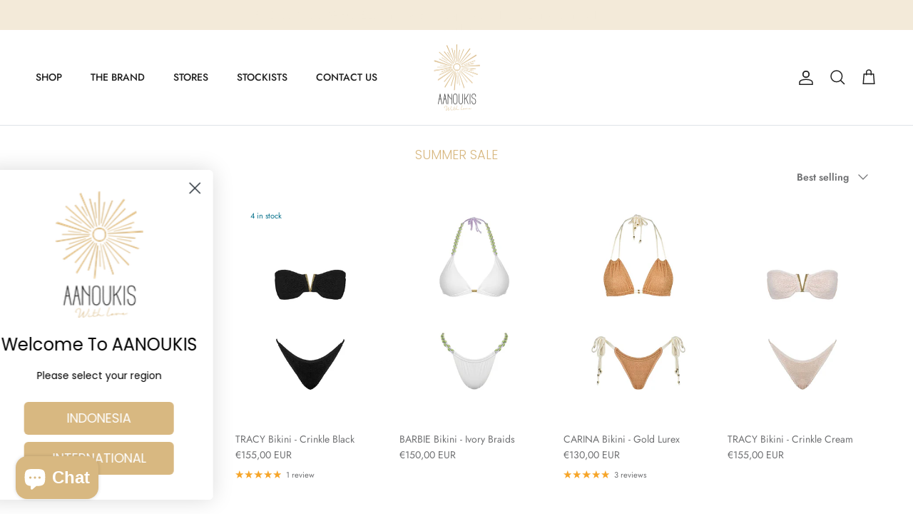

--- FILE ---
content_type: text/html; charset=utf-8
request_url: https://aanoukisswimwear.com/collections/summer-sale
body_size: 42659
content:
<!doctype html>
<html class="no-js" lang="en" dir="ltr">
  
<head>
  <meta name="p:domain_verify" content="f12f309dfed1709649d7c36aa24c25e3"/>
 <script>/* start spd config */window._spt_delay_keywords=["/gtag/js,gtag(,/checkouts,/tiktok-track.js,/hotjar-,/smile-,/adoric.js,/wpm/,fbq("];/* end spd config */</script>
<meta charset="utf-8">
<meta name="viewport" content="width=device-width,initial-scale=1">
<title>Summer Sale &ndash; Aanoukis Swimwear</title><link rel="canonical" href="https://aanoukisswimwear.com/collections/summer-sale"><link rel="icon" href="//aanoukisswimwear.com/cdn/shop/files/annoukislogo_300x_c0778e40-e372-4f7f-8536-4b589e299130.png?crop=center&height=48&v=1648649904&width=48" type="image/png">
  <link rel="apple-touch-icon" href="//aanoukisswimwear.com/cdn/shop/files/annoukislogo_300x_c0778e40-e372-4f7f-8536-4b589e299130.png?crop=center&height=180&v=1648649904&width=180"><meta property="og:site_name" content="Aanoukis Swimwear">
<meta property="og:url" content="https://aanoukisswimwear.com/collections/summer-sale">
<meta property="og:title" content="Summer Sale">
<meta property="og:type" content="product.group">
<meta property="og:description" content="AANOUKIS’ glamorous styles are designed to make you feel distinctly unique and beautiful... in one word, like a Goddess! Swimwear made in Bali."><meta name="twitter:card" content="summary_large_image">
<meta name="twitter:title" content="Summer Sale">
<meta name="twitter:description" content="AANOUKIS’ glamorous styles are designed to make you feel distinctly unique and beautiful... in one word, like a Goddess! Swimwear made in Bali.">
<style>@font-face {
  font-family: Jost;
  font-weight: 400;
  font-style: normal;
  font-display: fallback;
  src: url("//aanoukisswimwear.com/cdn/fonts/jost/jost_n4.d47a1b6347ce4a4c9f437608011273009d91f2b7.woff2") format("woff2"),
       url("//aanoukisswimwear.com/cdn/fonts/jost/jost_n4.791c46290e672b3f85c3d1c651ef2efa3819eadd.woff") format("woff");
}
@font-face {
  font-family: Jost;
  font-weight: 700;
  font-style: normal;
  font-display: fallback;
  src: url("//aanoukisswimwear.com/cdn/fonts/jost/jost_n7.921dc18c13fa0b0c94c5e2517ffe06139c3615a3.woff2") format("woff2"),
       url("//aanoukisswimwear.com/cdn/fonts/jost/jost_n7.cbfc16c98c1e195f46c536e775e4e959c5f2f22b.woff") format("woff");
}
@font-face {
  font-family: Jost;
  font-weight: 500;
  font-style: normal;
  font-display: fallback;
  src: url("//aanoukisswimwear.com/cdn/fonts/jost/jost_n5.7c8497861ffd15f4e1284cd221f14658b0e95d61.woff2") format("woff2"),
       url("//aanoukisswimwear.com/cdn/fonts/jost/jost_n5.fb6a06896db583cc2df5ba1b30d9c04383119dd9.woff") format("woff");
}
@font-face {
  font-family: Jost;
  font-weight: 400;
  font-style: italic;
  font-display: fallback;
  src: url("//aanoukisswimwear.com/cdn/fonts/jost/jost_i4.b690098389649750ada222b9763d55796c5283a5.woff2") format("woff2"),
       url("//aanoukisswimwear.com/cdn/fonts/jost/jost_i4.fd766415a47e50b9e391ae7ec04e2ae25e7e28b0.woff") format("woff");
}
@font-face {
  font-family: Jost;
  font-weight: 700;
  font-style: italic;
  font-display: fallback;
  src: url("//aanoukisswimwear.com/cdn/fonts/jost/jost_i7.d8201b854e41e19d7ed9b1a31fe4fe71deea6d3f.woff2") format("woff2"),
       url("//aanoukisswimwear.com/cdn/fonts/jost/jost_i7.eae515c34e26b6c853efddc3fc0c552e0de63757.woff") format("woff");
}
@font-face {
  font-family: Poppins;
  font-weight: 300;
  font-style: normal;
  font-display: fallback;
  src: url("//aanoukisswimwear.com/cdn/fonts/poppins/poppins_n3.05f58335c3209cce17da4f1f1ab324ebe2982441.woff2") format("woff2"),
       url("//aanoukisswimwear.com/cdn/fonts/poppins/poppins_n3.6971368e1f131d2c8ff8e3a44a36b577fdda3ff5.woff") format("woff");
}
@font-face {
  font-family: Jost;
  font-weight: 400;
  font-style: normal;
  font-display: fallback;
  src: url("//aanoukisswimwear.com/cdn/fonts/jost/jost_n4.d47a1b6347ce4a4c9f437608011273009d91f2b7.woff2") format("woff2"),
       url("//aanoukisswimwear.com/cdn/fonts/jost/jost_n4.791c46290e672b3f85c3d1c651ef2efa3819eadd.woff") format("woff");
}
@font-face {
  font-family: Jost;
  font-weight: 500;
  font-style: normal;
  font-display: fallback;
  src: url("//aanoukisswimwear.com/cdn/fonts/jost/jost_n5.7c8497861ffd15f4e1284cd221f14658b0e95d61.woff2") format("woff2"),
       url("//aanoukisswimwear.com/cdn/fonts/jost/jost_n5.fb6a06896db583cc2df5ba1b30d9c04383119dd9.woff") format("woff");
}
@font-face {
  font-family: Jost;
  font-weight: 600;
  font-style: normal;
  font-display: fallback;
  src: url("//aanoukisswimwear.com/cdn/fonts/jost/jost_n6.ec1178db7a7515114a2d84e3dd680832b7af8b99.woff2") format("woff2"),
       url("//aanoukisswimwear.com/cdn/fonts/jost/jost_n6.b1178bb6bdd3979fef38e103a3816f6980aeaff9.woff") format("woff");
}
:root {
  --page-container-width:          1480px;
  --reading-container-width:       720px;
  --divider-opacity:               0.14;
  --gutter-large:                  30px;
  --gutter-desktop:                20px;
  --gutter-mobile:                 16px;
  --section-padding:               50px;
  --larger-section-padding:        80px;
  --larger-section-padding-mobile: 60px;
  --largest-section-padding:       110px;
  --aos-animate-duration:          0.6s;

  --base-font-family:              Jost, sans-serif;
  --base-font-weight:              400;
  --base-font-style:               normal;
  --heading-font-family:           Poppins, sans-serif;
  --heading-font-weight:           300;
  --heading-font-style:            normal;
  --logo-font-family:              Jost, sans-serif;
  --logo-font-weight:              400;
  --logo-font-style:               normal;
  --nav-font-family:               Jost, sans-serif;
  --nav-font-weight:               500;
  --nav-font-style:                normal;

  --base-text-size:14px;
  --base-line-height:              1.6;
  --input-text-size:16px;
  --smaller-text-size-1:11px;
  --smaller-text-size-2:14px;
  --smaller-text-size-3:11px;
  --smaller-text-size-4:10px;
  --larger-text-size:20px;
  --super-large-text-size:35px;
  --super-large-mobile-text-size:16px;
  --larger-mobile-text-size:16px;
  --logo-text-size:24px;--btn-letter-spacing: 0.08em;
    --btn-text-transform: uppercase;
    --button-text-size: 12px;
    --quickbuy-button-text-size: 12;
    --small-feature-link-font-size: 0.75em;
    --input-btn-padding-top:             1.2em;
    --input-btn-padding-bottom:          1.2em;--heading-text-transform:uppercase;
  --nav-text-size:                      14px;
  --mobile-menu-font-weight:            600;

  --body-bg-color:                      255 255 255;
  --bg-color:                           255 255 255;
  --body-text-color:                    112 113 115;
  --text-color:                         112 113 115;

  --header-text-col:                    #212121;--header-text-hover-col:             var(--main-nav-link-hover-col);--header-bg-col:                     #ffffff;
  --heading-color:                     216 184 129;
  --body-heading-color:                216 184 129;
  --heading-divider-col:               #dfe3e8;

  --logo-col:                          #171717;
  --main-nav-bg:                       #ffffff;
  --main-nav-link-col:                 #707173;
  --main-nav-link-hover-col:           #d8b881;
  --main-nav-link-featured-col:        #d8b881;

  --link-color:                        216 184 129;
  --body-link-color:                   216 184 129;

  --btn-bg-color:                        35 35 35;
  --btn-bg-hover-color:                  0 0 0;
  --btn-border-color:                    35 35 35;
  --btn-border-hover-color:              0 0 0;
  --btn-text-color:                      255 255 255;
  --btn-text-hover-color:                255 255 255;--btn-alt-bg-color:                    216 184 129;
  --btn-alt-text-color:                  35 35 35;
  --btn-alt-border-color:                35 35 35;
  --btn-alt-border-hover-color:          35 35 35;--btn-ter-bg-color:                    235 235 235;
  --btn-ter-text-color:                  62 62 63;
  --btn-ter-bg-hover-color:              35 35 35;
  --btn-ter-text-hover-color:            255 255 255;--btn-border-radius: 3px;--color-scheme-default:                             #ffffff;
  --color-scheme-default-color:                       255 255 255;
  --color-scheme-default-text-color:                  112 113 115;
  --color-scheme-default-head-color:                  216 184 129;
  --color-scheme-default-link-color:                  216 184 129;
  --color-scheme-default-btn-text-color:              255 255 255;
  --color-scheme-default-btn-text-hover-color:        255 255 255;
  --color-scheme-default-btn-bg-color:                35 35 35;
  --color-scheme-default-btn-bg-hover-color:          0 0 0;
  --color-scheme-default-btn-border-color:            35 35 35;
  --color-scheme-default-btn-border-hover-color:      0 0 0;
  --color-scheme-default-btn-alt-text-color:          35 35 35;
  --color-scheme-default-btn-alt-bg-color:            216 184 129;
  --color-scheme-default-btn-alt-border-color:        35 35 35;
  --color-scheme-default-btn-alt-border-hover-color:  35 35 35;

  --color-scheme-1:                             #f2f2f2;
  --color-scheme-1-color:                       242 242 242;
  --color-scheme-1-text-color:                  52 52 52;
  --color-scheme-1-head-color:                  52 52 52;
  --color-scheme-1-link-color:                  52 52 52;
  --color-scheme-1-btn-text-color:              255 255 255;
  --color-scheme-1-btn-text-hover-color:        255 255 255;
  --color-scheme-1-btn-bg-color:                35 35 35;
  --color-scheme-1-btn-bg-hover-color:          0 0 0;
  --color-scheme-1-btn-border-color:            35 35 35;
  --color-scheme-1-btn-border-hover-color:      0 0 0;
  --color-scheme-1-btn-alt-text-color:          35 35 35;
  --color-scheme-1-btn-alt-bg-color:            255 255 255;
  --color-scheme-1-btn-alt-border-color:        35 35 35;
  --color-scheme-1-btn-alt-border-hover-color:  35 35 35;

  --color-scheme-2:                             #f0eeeb;
  --color-scheme-2-color:                       240 238 235;
  --color-scheme-2-text-color:                  52 52 52;
  --color-scheme-2-head-color:                  52 52 52;
  --color-scheme-2-link-color:                  52 52 52;
  --color-scheme-2-btn-text-color:              255 255 255;
  --color-scheme-2-btn-text-hover-color:        255 255 255;
  --color-scheme-2-btn-bg-color:                35 35 35;
  --color-scheme-2-btn-bg-hover-color:          0 0 0;
  --color-scheme-2-btn-border-color:            35 35 35;
  --color-scheme-2-btn-border-hover-color:      0 0 0;
  --color-scheme-2-btn-alt-text-color:          35 35 35;
  --color-scheme-2-btn-alt-bg-color:            255 255 255;
  --color-scheme-2-btn-alt-border-color:        35 35 35;
  --color-scheme-2-btn-alt-border-hover-color:  35 35 35;

  /* Shop Pay payment terms */
  --payment-terms-background-color:    #ffffff;--quickbuy-bg: 242 242 242;--body-input-background-color:       rgb(var(--body-bg-color));
  --input-background-color:            rgb(var(--body-bg-color));
  --body-input-text-color:             var(--body-text-color);
  --input-text-color:                  var(--body-text-color);
  --body-input-border-color:           rgb(219, 220, 220);
  --input-border-color:                rgb(219, 220, 220);
  --input-border-color-hover:          rgb(176, 177, 178);
  --input-border-color-active:         rgb(112, 113, 115);

  --swatch-cross-svg:                  url("data:image/svg+xml,%3Csvg xmlns='http://www.w3.org/2000/svg' width='240' height='240' viewBox='0 0 24 24' fill='none' stroke='rgb(219, 220, 220)' stroke-width='0.09' preserveAspectRatio='none' %3E%3Cline x1='24' y1='0' x2='0' y2='24'%3E%3C/line%3E%3C/svg%3E");
  --swatch-cross-hover:                url("data:image/svg+xml,%3Csvg xmlns='http://www.w3.org/2000/svg' width='240' height='240' viewBox='0 0 24 24' fill='none' stroke='rgb(176, 177, 178)' stroke-width='0.09' preserveAspectRatio='none' %3E%3Cline x1='24' y1='0' x2='0' y2='24'%3E%3C/line%3E%3C/svg%3E");
  --swatch-cross-active:               url("data:image/svg+xml,%3Csvg xmlns='http://www.w3.org/2000/svg' width='240' height='240' viewBox='0 0 24 24' fill='none' stroke='rgb(112, 113, 115)' stroke-width='0.09' preserveAspectRatio='none' %3E%3Cline x1='24' y1='0' x2='0' y2='24'%3E%3C/line%3E%3C/svg%3E");

  --footer-divider-col:                #ecd6d1;
  --footer-text-col:                   41 41 41;
  --footer-heading-col:                23 23 23;
  --footer-bg:                         #f7f1e6;--product-label-overlay-justify: flex-start;--product-label-overlay-align: flex-start;--product-label-overlay-reduction-text:   #ffffff;
  --product-label-overlay-reduction-bg:     #e4cda7;
  --product-label-overlay-stock-text:       #09728c;
  --product-label-overlay-stock-bg:         #ffffff;
  --product-label-overlay-new-text:         #ffffff;
  --product-label-overlay-new-bg:           #d8b881;
  --product-label-overlay-meta-text:        #ffffff;
  --product-label-overlay-meta-bg:          #09728c;
  --product-label-sale-text:                #e53d3d;
  --product-label-sold-text:                #171717;
  --product-label-preorder-text:            #3ea36a;

  --product-block-crop-align:               center;

  
  --product-block-price-align:              flex-start;
  --product-block-price-item-margin-start:  initial;
  --product-block-price-item-margin-end:    .5rem;
  

  --collection-block-image-position:   center center;

  --swatch-picker-image-size:          68px;
  --swatch-crop-align:                 center center;

  --image-overlay-text-color:          216 184 129;--image-overlay-bg:                  rgba(33, 33, 33, 0.22);
  --image-overlay-shadow-start:        rgb(0 0 0 / 0.17);
  --image-overlay-box-opacity:         0.46;.image-overlay--bg-box .text-overlay .text-overlay__text {
      --image-overlay-box-bg: 255 255 255;
      --heading-color: var(--body-heading-color);
      --text-color: var(--body-text-color);
      --link-color: var(--body-link-color);
    }--product-inventory-ok-box-color:            #f2faf0;
  --product-inventory-ok-text-color:           #108043;
  --product-inventory-ok-icon-box-fill-color:  #fff;
  --product-inventory-low-box-color:           #fcf1cd;
  --product-inventory-low-text-color:          #dd9a1a;
  --product-inventory-low-icon-box-fill-color: #fff;
  --product-inventory-low-text-color-channels: 16, 128, 67;
  --product-inventory-ok-text-color-channels:  221, 154, 26;

  --rating-star-color: 246 165 41;
}::selection {
    background: rgb(var(--body-heading-color));
    color: rgb(var(--body-bg-color));
  }
  ::-moz-selection {
    background: rgb(var(--body-heading-color));
    color: rgb(var(--body-bg-color));
  }.use-color-scheme--default {
  --product-label-sale-text:           #e53d3d;
  --product-label-sold-text:           #171717;
  --product-label-preorder-text:       #3ea36a;
  --input-background-color:            rgb(var(--body-bg-color));
  --input-text-color:                  var(--body-input-text-color);
  --input-border-color:                rgb(219, 220, 220);
  --input-border-color-hover:          rgb(176, 177, 178);
  --input-border-color-active:         rgb(112, 113, 115);
}</style>

  <link href="//aanoukisswimwear.com/cdn/shop/t/10/assets/main.css?v=17721697087128153941732251320" rel="stylesheet" type="text/css" media="all" />
<link rel="preload" as="font" href="//aanoukisswimwear.com/cdn/fonts/jost/jost_n4.d47a1b6347ce4a4c9f437608011273009d91f2b7.woff2" type="font/woff2" crossorigin><link rel="preload" as="font" href="//aanoukisswimwear.com/cdn/fonts/poppins/poppins_n3.05f58335c3209cce17da4f1f1ab324ebe2982441.woff2" type="font/woff2" crossorigin><script>
    document.documentElement.className = document.documentElement.className.replace('no-js', 'js');

    window.theme = {
      info: {
        name: 'Symmetry',
        version: '7.2.1'
      },
      device: {
        hasTouch: window.matchMedia('(any-pointer: coarse)').matches,
        hasHover: window.matchMedia('(hover: hover)').matches
      },
      mediaQueries: {
        md: '(min-width: 768px)',
        productMediaCarouselBreak: '(min-width: 1041px)'
      },
      routes: {
        base: 'https://aanoukisswimwear.com',
        cart: '/cart',
        cartAdd: '/cart/add.js',
        cartUpdate: '/cart/update.js',
        predictiveSearch: '/search/suggest'
      },
      strings: {
        cartTermsConfirmation: "You must agree to the terms and conditions before continuing.",
        cartItemsQuantityError: "You can only add [QUANTITY] of this item to your cart.",
        generalSearchViewAll: "View all search results",
        noStock: "Sold out",
        noVariant: "Unavailable",
        productsProductChooseA: "Choose a",
        generalSearchPages: "Pages",
        generalSearchNoResultsWithoutTerms: "Sorry, we couldnʼt find any results",
        shippingCalculator: {
          singleRate: "There is one shipping rate for this destination:",
          multipleRates: "There are multiple shipping rates for this destination:",
          noRates: "We do not ship to this destination."
        }
      },
      settings: {
        moneyWithCurrencyFormat: "\u003cspan class=transcy-money\u003e€{{amount_with_comma_separator}} EUR\u003c\/span\u003e",
        cartType: "drawer",
        afterAddToCart: "drawer",
        quickbuyStyle: "button",
        externalLinksNewTab: true,
        internalLinksSmoothScroll: true
      }
    }

    theme.inlineNavigationCheck = function() {
      var pageHeader = document.querySelector('.pageheader'),
          inlineNavContainer = pageHeader.querySelector('.logo-area__left__inner'),
          inlineNav = inlineNavContainer.querySelector('.navigation--left');
      if (inlineNav && getComputedStyle(inlineNav).display != 'none') {
        var inlineMenuCentered = document.querySelector('.pageheader--layout-inline-menu-center'),
            logoContainer = document.querySelector('.logo-area__middle__inner');
        if(inlineMenuCentered) {
          var rightWidth = document.querySelector('.logo-area__right__inner').clientWidth,
              middleWidth = logoContainer.clientWidth,
              logoArea = document.querySelector('.logo-area'),
              computedLogoAreaStyle = getComputedStyle(logoArea),
              logoAreaInnerWidth = logoArea.clientWidth - Math.ceil(parseFloat(computedLogoAreaStyle.paddingLeft)) - Math.ceil(parseFloat(computedLogoAreaStyle.paddingRight)),
              availableNavWidth = logoAreaInnerWidth - Math.max(rightWidth, middleWidth) * 2 - 40;
          inlineNavContainer.style.maxWidth = availableNavWidth + 'px';
        }

        var firstInlineNavLink = inlineNav.querySelector('.navigation__item:first-child'),
            lastInlineNavLink = inlineNav.querySelector('.navigation__item:last-child');
        if (lastInlineNavLink) {
          var inlineNavWidth = null;
          if(document.querySelector('html[dir=rtl]')) {
            inlineNavWidth = firstInlineNavLink.offsetLeft - lastInlineNavLink.offsetLeft + firstInlineNavLink.offsetWidth;
          } else {
            inlineNavWidth = lastInlineNavLink.offsetLeft - firstInlineNavLink.offsetLeft + lastInlineNavLink.offsetWidth;
          }
          if (inlineNavContainer.offsetWidth >= inlineNavWidth) {
            pageHeader.classList.add('pageheader--layout-inline-permitted');
            var tallLogo = logoContainer.clientHeight > lastInlineNavLink.clientHeight + 20;
            if (tallLogo) {
              inlineNav.classList.add('navigation--tight-underline');
            } else {
              inlineNav.classList.remove('navigation--tight-underline');
            }
          } else {
            pageHeader.classList.remove('pageheader--layout-inline-permitted');
          }
        }
      }
    };

    theme.setInitialHeaderHeightProperty = () => {
      const section = document.querySelector('.section-header');
      if (section) {
        document.documentElement.style.setProperty('--theme-header-height', Math.ceil(section.clientHeight) + 'px');
      }
    };
  </script>

  <script src="//aanoukisswimwear.com/cdn/shop/t/10/assets/main.js?v=63521094751913525411723008944" defer></script>
    <script src="//aanoukisswimwear.com/cdn/shop/t/10/assets/animate-on-scroll.js?v=15249566486942820451723008944" defer></script>
    <link href="//aanoukisswimwear.com/cdn/shop/t/10/assets/animate-on-scroll.css?v=116824741000487223811723008944" rel="stylesheet" type="text/css" media="all" />
  

  <script>window.performance && window.performance.mark && window.performance.mark('shopify.content_for_header.start');</script><meta name="google-site-verification" content="5Uu2uoa2Oq_bJMK2aBL9IKInAWpSNxCdXi6b3RPYa7I">
<meta id="shopify-digital-wallet" name="shopify-digital-wallet" content="/63587221749/digital_wallets/dialog">
<meta name="shopify-checkout-api-token" content="fe5d7dc5b0309e5c703f2c346c6c208c">
<meta id="in-context-paypal-metadata" data-shop-id="63587221749" data-venmo-supported="false" data-environment="production" data-locale="en_US" data-paypal-v4="true" data-currency="EUR">
<link rel="alternate" type="application/atom+xml" title="Feed" href="/collections/summer-sale.atom" />
<link rel="alternate" hreflang="x-default" href="https://aanoukisswimwear.com/collections/summer-sale">
<link rel="alternate" hreflang="fr" href="https://aanoukisswimwear.com/fr/collections/summer-sale">
<link rel="alternate" hreflang="en-VN" href="https://aanoukisswimwear.com/en-vn/collections/summer-sale">
<link rel="alternate" type="application/json+oembed" href="https://aanoukisswimwear.com/collections/summer-sale.oembed">
<script async="async" src="/checkouts/internal/preloads.js?locale=en-FR"></script>
<script id="apple-pay-shop-capabilities" type="application/json">{"shopId":63587221749,"countryCode":"SG","currencyCode":"EUR","merchantCapabilities":["supports3DS"],"merchantId":"gid:\/\/shopify\/Shop\/63587221749","merchantName":"Aanoukis Swimwear","requiredBillingContactFields":["postalAddress","email","phone"],"requiredShippingContactFields":["postalAddress","email","phone"],"shippingType":"shipping","supportedNetworks":["visa","masterCard","amex"],"total":{"type":"pending","label":"Aanoukis Swimwear","amount":"1.00"},"shopifyPaymentsEnabled":true,"supportsSubscriptions":true}</script>
<script id="shopify-features" type="application/json">{"accessToken":"fe5d7dc5b0309e5c703f2c346c6c208c","betas":["rich-media-storefront-analytics"],"domain":"aanoukisswimwear.com","predictiveSearch":true,"shopId":63587221749,"locale":"en"}</script>
<script>var Shopify = Shopify || {};
Shopify.shop = "aanoukis.myshopify.com";
Shopify.locale = "en";
Shopify.currency = {"active":"EUR","rate":"1.0"};
Shopify.country = "FR";
Shopify.theme = {"name":"Copy of SS24","id":144064872693,"schema_name":"Symmetry","schema_version":"7.2.1","theme_store_id":568,"role":"main"};
Shopify.theme.handle = "null";
Shopify.theme.style = {"id":null,"handle":null};
Shopify.cdnHost = "aanoukisswimwear.com/cdn";
Shopify.routes = Shopify.routes || {};
Shopify.routes.root = "/";</script>
<script type="module">!function(o){(o.Shopify=o.Shopify||{}).modules=!0}(window);</script>
<script>!function(o){function n(){var o=[];function n(){o.push(Array.prototype.slice.apply(arguments))}return n.q=o,n}var t=o.Shopify=o.Shopify||{};t.loadFeatures=n(),t.autoloadFeatures=n()}(window);</script>
<script id="shop-js-analytics" type="application/json">{"pageType":"collection"}</script>
<script defer="defer" async type="module" src="//aanoukisswimwear.com/cdn/shopifycloud/shop-js/modules/v2/client.init-shop-cart-sync_D0dqhulL.en.esm.js"></script>
<script defer="defer" async type="module" src="//aanoukisswimwear.com/cdn/shopifycloud/shop-js/modules/v2/chunk.common_CpVO7qML.esm.js"></script>
<script type="module">
  await import("//aanoukisswimwear.com/cdn/shopifycloud/shop-js/modules/v2/client.init-shop-cart-sync_D0dqhulL.en.esm.js");
await import("//aanoukisswimwear.com/cdn/shopifycloud/shop-js/modules/v2/chunk.common_CpVO7qML.esm.js");

  window.Shopify.SignInWithShop?.initShopCartSync?.({"fedCMEnabled":true,"windoidEnabled":true});

</script>
<script>(function() {
  var isLoaded = false;
  function asyncLoad() {
    if (isLoaded) return;
    isLoaded = true;
    var urls = ["https:\/\/cdn.shopify.com\/s\/files\/1\/0597\/3783\/3627\/files\/tptinstall.min.js?v=1718591634\u0026t=tapita-seo-script-tags\u0026shop=aanoukis.myshopify.com","https:\/\/cdn-bundler.nice-team.net\/app\/js\/bundler.js?shop=aanoukis.myshopify.com"];
    for (var i = 0; i < urls.length; i++) {
      var s = document.createElement('script');
      s.type = 'text/javascript';
      s.async = true;
      s.src = urls[i];
      var x = document.getElementsByTagName('script')[0];
      x.parentNode.insertBefore(s, x);
    }
  };
  if(window.attachEvent) {
    window.attachEvent('onload', asyncLoad);
  } else {
    window.addEventListener('load', asyncLoad, false);
  }
})();</script>
<script id="__st">var __st={"a":63587221749,"offset":28800,"reqid":"988956d2-aa25-4941-92a2-bfc29173905c-1765299757","pageurl":"aanoukisswimwear.com\/collections\/summer-sale","u":"79dbc2480083","p":"collection","rtyp":"collection","rid":429519012085};</script>
<script>window.ShopifyPaypalV4VisibilityTracking = true;</script>
<script id="captcha-bootstrap">!function(){'use strict';const t='contact',e='account',n='new_comment',o=[[t,t],['blogs',n],['comments',n],[t,'customer']],c=[[e,'customer_login'],[e,'guest_login'],[e,'recover_customer_password'],[e,'create_customer']],r=t=>t.map((([t,e])=>`form[action*='/${t}']:not([data-nocaptcha='true']) input[name='form_type'][value='${e}']`)).join(','),a=t=>()=>t?[...document.querySelectorAll(t)].map((t=>t.form)):[];function s(){const t=[...o],e=r(t);return a(e)}const i='password',u='form_key',d=['recaptcha-v3-token','g-recaptcha-response','h-captcha-response',i],f=()=>{try{return window.sessionStorage}catch{return}},m='__shopify_v',_=t=>t.elements[u];function p(t,e,n=!1){try{const o=window.sessionStorage,c=JSON.parse(o.getItem(e)),{data:r}=function(t){const{data:e,action:n}=t;return t[m]||n?{data:e,action:n}:{data:t,action:n}}(c);for(const[e,n]of Object.entries(r))t.elements[e]&&(t.elements[e].value=n);n&&o.removeItem(e)}catch(o){console.error('form repopulation failed',{error:o})}}const l='form_type',E='cptcha';function T(t){t.dataset[E]=!0}const w=window,h=w.document,L='Shopify',v='ce_forms',y='captcha';let A=!1;((t,e)=>{const n=(g='f06e6c50-85a8-45c8-87d0-21a2b65856fe',I='https://cdn.shopify.com/shopifycloud/storefront-forms-hcaptcha/ce_storefront_forms_captcha_hcaptcha.v1.5.2.iife.js',D={infoText:'Protected by hCaptcha',privacyText:'Privacy',termsText:'Terms'},(t,e,n)=>{const o=w[L][v],c=o.bindForm;if(c)return c(t,g,e,D).then(n);var r;o.q.push([[t,g,e,D],n]),r=I,A||(h.body.append(Object.assign(h.createElement('script'),{id:'captcha-provider',async:!0,src:r})),A=!0)});var g,I,D;w[L]=w[L]||{},w[L][v]=w[L][v]||{},w[L][v].q=[],w[L][y]=w[L][y]||{},w[L][y].protect=function(t,e){n(t,void 0,e),T(t)},Object.freeze(w[L][y]),function(t,e,n,w,h,L){const[v,y,A,g]=function(t,e,n){const i=e?o:[],u=t?c:[],d=[...i,...u],f=r(d),m=r(i),_=r(d.filter((([t,e])=>n.includes(e))));return[a(f),a(m),a(_),s()]}(w,h,L),I=t=>{const e=t.target;return e instanceof HTMLFormElement?e:e&&e.form},D=t=>v().includes(t);t.addEventListener('submit',(t=>{const e=I(t);if(!e)return;const n=D(e)&&!e.dataset.hcaptchaBound&&!e.dataset.recaptchaBound,o=_(e),c=g().includes(e)&&(!o||!o.value);(n||c)&&t.preventDefault(),c&&!n&&(function(t){try{if(!f())return;!function(t){const e=f();if(!e)return;const n=_(t);if(!n)return;const o=n.value;o&&e.removeItem(o)}(t);const e=Array.from(Array(32),(()=>Math.random().toString(36)[2])).join('');!function(t,e){_(t)||t.append(Object.assign(document.createElement('input'),{type:'hidden',name:u})),t.elements[u].value=e}(t,e),function(t,e){const n=f();if(!n)return;const o=[...t.querySelectorAll(`input[type='${i}']`)].map((({name:t})=>t)),c=[...d,...o],r={};for(const[a,s]of new FormData(t).entries())c.includes(a)||(r[a]=s);n.setItem(e,JSON.stringify({[m]:1,action:t.action,data:r}))}(t,e)}catch(e){console.error('failed to persist form',e)}}(e),e.submit())}));const S=(t,e)=>{t&&!t.dataset[E]&&(n(t,e.some((e=>e===t))),T(t))};for(const o of['focusin','change'])t.addEventListener(o,(t=>{const e=I(t);D(e)&&S(e,y())}));const B=e.get('form_key'),M=e.get(l),P=B&&M;t.addEventListener('DOMContentLoaded',(()=>{const t=y();if(P)for(const e of t)e.elements[l].value===M&&p(e,B);[...new Set([...A(),...v().filter((t=>'true'===t.dataset.shopifyCaptcha))])].forEach((e=>S(e,t)))}))}(h,new URLSearchParams(w.location.search),n,t,e,['guest_login'])})(!0,!0)}();</script>
<script integrity="sha256-52AcMU7V7pcBOXWImdc/TAGTFKeNjmkeM1Pvks/DTgc=" data-source-attribution="shopify.loadfeatures" defer="defer" src="//aanoukisswimwear.com/cdn/shopifycloud/storefront/assets/storefront/load_feature-81c60534.js" crossorigin="anonymous"></script>
<script data-source-attribution="shopify.dynamic_checkout.dynamic.init">var Shopify=Shopify||{};Shopify.PaymentButton=Shopify.PaymentButton||{isStorefrontPortableWallets:!0,init:function(){window.Shopify.PaymentButton.init=function(){};var t=document.createElement("script");t.src="https://aanoukisswimwear.com/cdn/shopifycloud/portable-wallets/latest/portable-wallets.en.js",t.type="module",document.head.appendChild(t)}};
</script>
<script data-source-attribution="shopify.dynamic_checkout.buyer_consent">
  function portableWalletsHideBuyerConsent(e){var t=document.getElementById("shopify-buyer-consent"),n=document.getElementById("shopify-subscription-policy-button");t&&n&&(t.classList.add("hidden"),t.setAttribute("aria-hidden","true"),n.removeEventListener("click",e))}function portableWalletsShowBuyerConsent(e){var t=document.getElementById("shopify-buyer-consent"),n=document.getElementById("shopify-subscription-policy-button");t&&n&&(t.classList.remove("hidden"),t.removeAttribute("aria-hidden"),n.addEventListener("click",e))}window.Shopify?.PaymentButton&&(window.Shopify.PaymentButton.hideBuyerConsent=portableWalletsHideBuyerConsent,window.Shopify.PaymentButton.showBuyerConsent=portableWalletsShowBuyerConsent);
</script>
<script data-source-attribution="shopify.dynamic_checkout.cart.bootstrap">document.addEventListener("DOMContentLoaded",(function(){function t(){return document.querySelector("shopify-accelerated-checkout-cart, shopify-accelerated-checkout")}if(t())Shopify.PaymentButton.init();else{new MutationObserver((function(e,n){t()&&(Shopify.PaymentButton.init(),n.disconnect())})).observe(document.body,{childList:!0,subtree:!0})}}));
</script>
<script id='scb4127' type='text/javascript' async='' src='https://aanoukisswimwear.com/cdn/shopifycloud/privacy-banner/storefront-banner.js'></script><link id="shopify-accelerated-checkout-styles" rel="stylesheet" media="screen" href="https://aanoukisswimwear.com/cdn/shopifycloud/portable-wallets/latest/accelerated-checkout-backwards-compat.css" crossorigin="anonymous">
<style id="shopify-accelerated-checkout-cart">
        #shopify-buyer-consent {
  margin-top: 1em;
  display: inline-block;
  width: 100%;
}

#shopify-buyer-consent.hidden {
  display: none;
}

#shopify-subscription-policy-button {
  background: none;
  border: none;
  padding: 0;
  text-decoration: underline;
  font-size: inherit;
  cursor: pointer;
}

#shopify-subscription-policy-button::before {
  box-shadow: none;
}

      </style>

<script>window.performance && window.performance.mark && window.performance.mark('shopify.content_for_header.end');</script>
<!-- CC Custom Head Start --><!-- CC Custom Head End --><!-- BEGIN app block: shopify://apps/tapita-seo-speed/blocks/app-embed/cd37ca7a-40ad-4fdc-afd3-768701482209 -->



<script class="tpt-seo-schema">
    var tapitaSeoVer = 1172;
    var tptAddedSchemas = [];
</script>






    
        <!-- BEGIN app snippet: product-schema -->

  <!-- END app snippet -->
    
        <!-- BEGIN app snippet: product-schema -->

  <!-- END app snippet -->
    
        <!-- BEGIN app snippet: product-schema -->

  <!-- END app snippet -->
    
        <!-- BEGIN app snippet: product-schema -->

  <!-- END app snippet -->
    
        <!-- BEGIN app snippet: product-schema -->

  <!-- END app snippet -->
    



  






<script class="tpt-seo-schema">
  const tptPathName = "/collections/summer-sale";
  const tptShopId = "63587221749";

  let tptPageType;
  let tpPageHandle;

  if(tptPathName == '/'){
    tptPageType = 'homepage';
    tpPageHandle = 'homepage';
  }else{
    tptPageType = tptPathName.split("/")[1];
    if(tptPageType == 'blogs'){
        tpPageHandle = tptPathName.split("/")[3];
    }else{
        tpPageHandle = tptPathName.split("/")[2];
    }
  }


    var scriptEl = document.createElement('script');
    scriptEl.type = 'application/ld+json';
    scriptEl.setAttribute('author', 'tpt'); 
    var tptSchemaConfigUrl =  'https://cdn.shopify.com/s/files/1/0635/8722/1749/t/10/assets/tapita-schema-config.json?v=1723008944';
    // ADD SCHEMA WHEN tptSchemaConfigUrl valid
  if (tptSchemaConfigUrl) {
    fetch(tptSchemaConfigUrl)
        .then(response => response.json())
        .then(data => {
            const checkPlan = data?.howTo?.turnOn || data?.recipe?.turnOn || data?.video?.turnOn;
            if(!checkPlan){
                return;
            }
            let schemaList = [];
            for (const property in data) {
                let schemaData = {};
                if(property == 'article' || property == 'siteLink' || property == 'breadcrumb' || property == 'product'){
                continue;
                }
                const configs = data[property].pageList || [];
                const configMatchList = configs.filter(config => {
                return config.pageData.handle == tpPageHandle;
                });
                const configMatch = configMatchList[0] || {};
                const turnon = configMatch?.turnOn;
                if(!turnon) {
                continue;
                };
                if(property == 'video'){
                const configType = configMatch?.videoConfig || {};
                    schemaData = {
                    "@context": "https://schema.org",
                    "@type": "VideoObject",
                    "name": configType?.title,
                        "description": configType?.description,
                        "thumbnailUrl": configType?.imageUrl,
                        "uploadDate": configType?.uploadDate,
                        "duration": configType?.duration,
                        "contentUrl": configType?.videoUrl,
                    }
                schemaList.push(schemaData || {});
                window.tptAddedSchemas.push("VideoObject");
                }
                if(property == 'howTo'){
                    const configType = configMatch?.howToConfig || {};
                        schemaData = {
                        "@context": "https://schema.org",
                        "@type": "HowTo",
                        "image": {
                            "@type": "ImageObject",
                            "url": configType?.imageUrl[0],
                        },
                        "name": configType?.title,
                        "totalTime": configType?.duration,
                        "estimatedCost": {
                            "@type": "MonetaryAmount",
                            "currency": configType?.currency?.match(/\((.*)\)/)[1],
                            "value": configType?.estimatedCost
                        },
                        "supply": configType?.supply?.map(supply => {
                            return {
                            "@type": "HowToSupply",
                            "name": supply.name
                            }
                        }),
                        "tool": configType?.tool?.map(supply => {
                            return {
                            "@type": "HowToTool",
                            "name": supply.name
                            }
                        }),
                        "step": configType?.sectionStep?.stepValue?.map(step => {
                            return {
                            "@type": "HowToStep",
                            "name": step?.name,
                            "text": step?.description,
                            "image": step?.imageUrl?.length > 0 ? step?.imageUrl[0] : '',
                            "url": step?.stepUrl
                            }
                        })
                    }
                    window.tptAddedSchemas.push("HowTo");
                    if(configType?.sectionVideo?.title && configType?.sectionVideo?.uploadDate && configType?.sectionVideo?.imageUrl[0]){
                        const videoSchema = {
                            "@type": "VideoObject",
                            "name": configType?.sectionVideo?.title,
                            "description": configType?.sectionVideo?.description,
                            "thumbnailUrl": configType?.sectionVideo?.imageUrl[0],
                            "uploadDate": configType?.sectionVideo?.uploadDate,
                            "duration": configType?.sectionVideo?.duration,
                            "contentUrl": configType?.sectionVideo?.videoUrl,
                        }
                        schemaData.video = videoSchema;
                        window.tptAddedSchemas.push("VideoObject");
                    }
                    schemaList.push(schemaData || {});
                }
                if(property == 'recipe'){
                    const configType = configMatch?.recipeConfig || {};
                    schemaData = {
                        "@context": "https://schema.org/",
                        "@type": "Recipe",
                        "name": configType?.name,
                        "image": [
                        configType?.imageUrls?.small?.length > 0 ? configType?.imageUrls?.small[0] : '',
                        configType?.imageUrls?.medium?.length > 0 ? configType?.imageUrls?.medium[0] : '',
                        configType?.imageUrls?.large?.length > 0 ? configType?.imageUrls?.large[0] : '',
                        ],
                        "author": {
                            "@type": "Person",
                            "name": configType?.author
                        },
                        "datePublished": configType?.uploadDate,
                        "description": configType?.description,
                        "recipeCuisine": configType?.cuisine,
                        "prepTime": configType?.prepTime,
                        "cookTime": configType?.cookTime,
                        "totalTime": "",
                        "keywords": configType?.keywords,
                        "recipeYield": configType?.totalServings,
                        "recipeCategory": configType?.category,
                        "nutrition": {
                            "@type": "NutritionInformation",
                            "calories": configType?.caloriesPerServing
                        },
                            "recipeIngredient": configType?.ingredients?.map(ingredient => {
                            return ingredient
                            }),
                        "recipeInstructions": configType?.sectionStep?.stepValue?.map(step => {
                            return {
                            "@type": "HowToStep",
                            "name": step?.name,
                            "text": step?.description,
                            "image": step?.imageUrl?.length > 0 ? step?.imageUrl[0] : '',
                            "url": step?.stepUrl
                            }
                        })
                    }
                    window.tptAddedSchemas.push("Recipe");
                    if(configType?.sectionVideo?.title && configType?.sectionVideo?.uploadDate && configType?.sectionVideo?.imageUrl[0]){
                        const videoSchema = {
                            "@type": "VideoObject",
                            "name": configType?.sectionVideo?.title,
                            "description": configType?.sectionVideo?.description,
                            "thumbnailUrl": configType?.sectionVideo?.imageUrl[0],
                            "uploadDate": configType?.sectionVideo?.uploadDate,
                            "duration": configType?.sectionVideo?.duration,
                            "contentUrl": configType?.sectionVideo?.videoUrl,
                        }
                        schemaData.video = videoSchema;
                        if (!ndow.tptAddedSchemas.includes("VideoObject"))
                            window.tptAddedSchemas.push("VideoObject");
                    }
                    schemaList.push(schemaData || {});
                }
            }
            return schemaList;
        })
        .then(data =>{
            if(!data) return;
            data.map(schema => {
                scriptEl.innerHTML = JSON.stringify(data);
            })
        })
        .then(() => {
            if (scriptEl.innerHTML)
                document.head.appendChild(scriptEl)
        });
    }  
</script>

<!-- BEGIN app snippet: alter-schemas -->


<script>
    (function disableSchemasByType(schemaTypesToDisable = []) {
        if (schemaTypesToDisable.length === 0) {
            return;
        }
        function handleJsonLD(container = document) {
            try {
                const fscripts = container.querySelectorAll('script[type="application/ld+json"]');
                const scripts = Array.from(fscripts).filter(
                    s => s.getAttribute('author') !== 'tpt'
                );
                scripts.forEach(script => {
                    try {
                        const jsonData = JSON.parse(script.innerHTML);
                        let shouldDisable = false;
                        if (jsonData['@graph'] && Array.isArray(jsonData['@graph'])) {
                            shouldDisable = jsonData['@graph'].some(item => 
                                item['@type'] && schemaTypesToDisable.includes(item['@type'])
                            );
                        } else if (jsonData['@type']) {
                            shouldDisable = schemaTypesToDisable.includes(jsonData['@type']);
                        }
                        if (shouldDisable) {
                            script.type = 'application/ldjson-disabled';
                            console.log('Altered JSON-LD: ', script);
                        }
                    } catch (parseError) {
                        console.log("Altering error", parseError);
                    }
                });
            } catch (error) {
            }
        }
        function handleMicrodata(container = document) {
            try {
                const selectors = schemaTypesToDisable.map(type => 
                    `[itemtype*="schema.org/${type}"]`
                ).join(', ');
                const elements = container.querySelectorAll(selectors);
                elements.forEach(element => {
                    try {
                        const itemType = element.getAttribute('itemtype');
                        const matchedType = schemaTypesToDisable.find(type => 
                            itemType && itemType.includes(`schema.org/${type}`)
                        );
                        element.removeAttribute('itemscope');
                        element.removeAttribute('itemtype');
                        element.removeAttribute('itemprop');
                        removeAttributesFromDescendants(element, ['itemprop']);
                    } catch (error) {
                    }
                });
            } catch (error) {
            }
        }
        function handleRDFa(container = document) {
            try {
                const selectors = schemaTypesToDisable.map(type => 
                    `[typeof*="${type}"], [vocab*="schema.org"][typeof*="${type}"]`
                ).join(', ');
                const elements = container.querySelectorAll(selectors);
                elements.forEach(element => {
                    try {
                        const typeOf = element.getAttribute('typeof');
                        const matchedType = schemaTypesToDisable.find(type => 
                            typeOf && typeOf.includes(type)
                        );
                        element.removeAttribute('vocab');
                        element.removeAttribute('typeof');
                        element.removeAttribute('property');
                        removeAttributesFromDescendants(element, ['property']);
                    } catch (error) {
                    }
                });
            } catch (error) {
            }
        }
        function removeAttributesFromDescendants(parentElement, attributes) {
            try {
                const descendants = parentElement.querySelectorAll('*');
                descendants.forEach(descendant => {
                    attributes.forEach(attr => {
                        if (descendant.hasAttribute(attr)) {
                            descendant.removeAttribute(attr);
                        }
                    });
                });
            } catch (error) {
            }
        }
        function processSchemas(container = document) {
            handleJsonLD(container);
            handleMicrodata(container);
            handleRDFa(container);
        }
        processSchemas();
        const observer = new MutationObserver(mutations => {
            mutations.forEach(mutation => {
                mutation.addedNodes.forEach(node => {
                    if (node.nodeType === Node.ELEMENT_NODE) {
                        if (node.tagName === 'SCRIPT' && node.type === 'application/ld+json') {
                            if (node.getAttribute('author') !== 'tpt')
                                handleJsonLD(node.parentElement);
                        } else if (node.hasAttribute) {
                            const itemType = node.getAttribute('itemtype');
                            const typeOf = node.getAttribute('typeof');
                            const hasMatchingItemType = itemType && schemaTypesToDisable.some(type => 
                                itemType.includes(`schema.org/${type}`)
                            );
                            const hasMatchingTypeOf = typeOf && schemaTypesToDisable.some(type => 
                                typeOf.includes(type)
                            );
                            if (hasMatchingItemType || hasMatchingTypeOf) {
                                handleMicrodata(node.parentElement);
                                handleRDFa(node.parentElement);
                            } else {
                                processSchemas(node);
                            }
                        } else {
                            processSchemas(node);
                        }
                    }
                });
                if (mutation.type === 'attributes') {
                    const target = mutation.target;
                    const attrName = mutation.attributeName;
                    if (['itemtype', 'typeof', 'type'].includes(attrName)) {
                        if (target.tagName === 'SCRIPT' && target.type === 'application/ld+json') {
                            if (target.getAttribute('author') !== 'tpt')
                                handleJsonLD(target.parentElement);
                        } else if (attrName === 'itemtype') {
                            const itemType = target.getAttribute('itemtype');
                            if (itemType && schemaTypesToDisable.some(type => itemType.includes(`schema.org/${type}`))) {
                                handleMicrodata(target.parentElement);
                            }
                        } else if (attrName === 'typeof') {
                            const typeOf = target.getAttribute('typeof');
                            if (typeOf && schemaTypesToDisable.some(type => typeOf.includes(type))) {
                                handleRDFa(target.parentElement);
                            }
                        }
                    }
                }
            });
        });
        const targetNode = document.body || document.documentElement;
        observer.observe(targetNode, {
            childList: true,
            subtree: true,
            attributes: true,
            attributeFilter: ['itemtype', 'typeof', 'type']
        });
        console.log('Schema disabler initialized with types:', schemaTypesToDisable);
    })(window.tptAddedSchemas);
</script><!-- END app snippet -->


<script class="tpt-seo-schema">
    var instantPageUrl = "https://cdn.shopify.com/extensions/019ade85-8c58-7c7c-84f0-1a4534f3c668/tapita-seo-schema-168/assets/instantpage.js";
    var tptMetaDataConfigUrl = 'https://cdn.shopify.com/s/files/1/0635/8722/1749/t/10/assets/tapita-meta-data.json?v=1723008944';
    // ADD META TITLE / DESCRIPTION WHEN tptMetaDataConfigUrl valid
    const createMetaTag = (descriptionValue) => {
        const metaTag = document.createElement('meta');
        metaTag.setAttribute('name', 'description');
        metaTag.setAttribute('content', descriptionValue);
        const headTag = document.querySelector('head');
        headTag.appendChild(metaTag);
    }
    const replaceMetaTagContent = (titleValue, descriptionValue, needReplaceVar) => {
        const disableReplacingTitle = !!window._tpt_no_replacing_plain_title
        const disableReplacingDescription = !!window._tpt_no_replacing_plain_desc
        const config = { attributes: true, childList: true, subtree: true};
        const header = document.getElementsByTagName('head')[0];
        let i = 0;
        const callback = (mutationList, observer) => {
            i++;
            const title = document.getElementsByTagName('title')[0];
            const ogTitle = document.querySelector('meta[property="og:title"]');
            const twitterTitle = document.querySelector('meta[name="twitter:title"]');
            const newTitle = needReplaceVar ? replaceVar(titleValue) : titleValue;
            const newDescription = needReplaceVar ? replaceVar(descriptionValue) : descriptionValue;
            if(titleValue && document && document.title != newTitle && !disableReplacingTitle){
                document.title = newTitle;
            }
            if(ogTitle && (ogTitle?.content != newTitle)){
                ogTitle?.setAttribute('content', newTitle);
            }
            if(twitterTitle && (twitterTitle?.content != newTitle)){
                twitterTitle?.setAttribute('content', newTitle);
            }
            const metaDescriptionTagList = document.querySelectorAll('meta[name="description"]');
            const ogDescriptionTagList = document.querySelector('meta[property="og:description"]');
            const twitterDescriptionTagList = document.querySelector('meta[name="twitter:description"]');
            try {
                if(ogDescriptionTagList && newDescription && (ogDescriptionTagList?.content != newDescription)) {
                    ogDescriptionTagList?.setAttribute('content', newDescription);
                }
                if(twitterDescriptionTagList && newDescription && (twitterDescriptionTagList?.content != newDescription)){
                    twitterDescriptionTagList?.setAttribute('content', newDescription);
                }
            } catch (err) {

            }
            if (descriptionValue) {
                if(metaDescriptionTagList?.length == 0){
                    try {
                    createMetaTag(newDescription);
                    } catch (err) {
                    //
                    }
                }
                metaDescriptionTagList?.forEach(metaDescriptionTag=>{
                    if(metaDescriptionTag.content != newDescription && !disableReplacingDescription){
                    metaDescriptionTag.content = newDescription;
                    }
                })
            }
            if(observer && i > 1000){
                observer.disconnect();
            }
        };
        callback();
        setTimeout(callback, 100);
        const observer = new MutationObserver(callback);
        if(observer){
            observer.observe(header, config);
        }
    }
    if (tptMetaDataConfigUrl) {
        fetch(tptMetaDataConfigUrl)
        .then(response => response.json())
        .then((data) => {
            if(!data) return;
            const instantPage = data?.instantPage || false;
            const excludedPaths = [
                '/cart',
                '/checkout',
                '/account',
                '/search',
                'logout',
                'login',
                'customer'
            ];
            if (!window.FPConfig || !window.FPConfig.ignoreKeywords || !Array.isArray(window.FPConfig.ignoreKeywords)) {
                window.FPConfig = { ignoreKeywords : excludedPaths };
            } else {
                window.FPConfig.ignoreKeywords = window.FPConfig.ignoreKeywords.concat(excludedPaths);
            }
            var toEnableInstantPageByPath = true;
            if (window.location.pathname && window.location.pathname.includes) {
                excludedPaths.forEach(excludedPath => {
                    if (window.location.pathname.includes(excludedPath)) {
                        toEnableInstantPageByPath = false;
                    }
                });
            }
            const spcBar = document ? document.getElementById('shopify-pc__banner') : null;
            if (spcBar)
                toEnableInstantPageByPath = false;
            if (window.document &&
                window.document.location &&
                window.document.location.pathname &&
                window.document.location.pathname.includes) {
                excludedPaths.forEach(excludedPath => {
                    if (window.document.location.pathname.includes(excludedPath)) {
                        toEnableInstantPageByPath = false;
                    }
                });
            }
            if(instantPage && toEnableInstantPageByPath){
                const tptAddInstantPage =  setInterval(function () {
                    try {
                        if(document && document.body && (window.top === window.self)){
                            var instantScript = document.createElement('script');
                            instantScript.src = instantPageUrl;
                            document.body.appendChild(instantScript);
                            clearInterval(tptAddInstantPage);
                        }
                    } catch (err) {
                        //
                    }
                }, 500);
            }
        });
    }
    if (window.tapita_meta_page_title || window.tapita_meta_page_description) {
        replaceMetaTagContent(window.tapita_meta_page_title, window.tapita_meta_page_description, false);
    }
</script>



<!-- END app block --><!-- BEGIN app block: shopify://apps/transcy/blocks/switcher_embed_block/bce4f1c0-c18c-43b0-b0b2-a1aefaa44573 --><!-- BEGIN app snippet: fa_translate_core --><script>
    (function () {
        console.log("transcy ignore convert TC value",typeof transcy_ignoreConvertPrice != "undefined");
        
        function addMoneyTag(mutations, observer) {
            let currencyCookie = getCookieCore("transcy_currency");
            
            let shopifyCurrencyRegex = buildXPathQuery(
                window.ShopifyTC.shopifyCurrency.price_currency
            );
            let currencyRegex = buildCurrencyRegex(window.ShopifyTC.shopifyCurrency.price_currency)
            let tempTranscy = document.evaluate(shopifyCurrencyRegex, document, null, XPathResult.ORDERED_NODE_SNAPSHOT_TYPE, null);
            for (let iTranscy = 0; iTranscy < tempTranscy.snapshotLength; iTranscy++) {
                let elTranscy = tempTranscy.snapshotItem(iTranscy);
                if (elTranscy.innerHTML &&
                !elTranscy.classList.contains('transcy-money') && (typeof transcy_ignoreConvertPrice == "undefined" ||
                !transcy_ignoreConvertPrice?.some(className => elTranscy.classList?.contains(className))) && elTranscy?.childNodes?.length == 1) {
                    if (!window.ShopifyTC?.shopifyCurrency?.price_currency || currencyCookie == window.ShopifyTC?.currency?.active || !currencyCookie) {
                        addClassIfNotExists(elTranscy, 'notranslate');
                        continue;
                    }

                    elTranscy.classList.add('transcy-money');
                    let innerHTML = replaceMatches(elTranscy?.textContent, currencyRegex);
                    elTranscy.innerHTML = innerHTML;
                    if (!innerHTML.includes("tc-money")) {
                        addClassIfNotExists(elTranscy, 'notranslate');
                    }
                } 
                if (elTranscy.classList.contains('transcy-money') && !elTranscy?.innerHTML?.includes("tc-money")) {
                    addClassIfNotExists(elTranscy, 'notranslate');
                }
            }
        }
    
        function logChangesTranscy(mutations, observer) {
            const xpathQuery = `
                //*[text()[contains(.,"•tc")]] |
                //*[text()[contains(.,"tc")]] |
                //*[text()[contains(.,"transcy")]] |
                //textarea[@placeholder[contains(.,"transcy")]] |
                //textarea[@placeholder[contains(.,"tc")]] |
                //select[@placeholder[contains(.,"transcy")]] |
                //select[@placeholder[contains(.,"tc")]] |
                //input[@placeholder[contains(.,"tc")]] |
                //input[@value[contains(.,"tc")]] |
                //input[@value[contains(.,"transcy")]] |
                //*[text()[contains(.,"TC")]] |
                //textarea[@placeholder[contains(.,"TC")]] |
                //select[@placeholder[contains(.,"TC")]] |
                //input[@placeholder[contains(.,"TC")]] |
                //input[@value[contains(.,"TC")]]
            `;
            let tempTranscy = document.evaluate(xpathQuery, document, null, XPathResult.ORDERED_NODE_SNAPSHOT_TYPE, null);
            for (let iTranscy = 0; iTranscy < tempTranscy.snapshotLength; iTranscy++) {
                let elTranscy = tempTranscy.snapshotItem(iTranscy);
                let innerHtmlTranscy = elTranscy?.innerHTML ? elTranscy.innerHTML : "";
                if (innerHtmlTranscy && !["SCRIPT", "LINK", "STYLE"].includes(elTranscy.nodeName)) {
                    const textToReplace = [
                        '&lt;•tc&gt;', '&lt;/•tc&gt;', '&lt;tc&gt;', '&lt;/tc&gt;',
                        '&lt;transcy&gt;', '&lt;/transcy&gt;', '&amp;lt;tc&amp;gt;',
                        '&amp;lt;/tc&amp;gt;', '&lt;TRANSCY&gt;', '&lt;/TRANSCY&gt;',
                        '&lt;TC&gt;', '&lt;/TC&gt;'
                    ];
                    let containsTag = textToReplace.some(tag => innerHtmlTranscy.includes(tag));
                    if (containsTag) {
                        textToReplace.forEach(tag => {
                            innerHtmlTranscy = innerHtmlTranscy.replaceAll(tag, '');
                        });
                        elTranscy.innerHTML = innerHtmlTranscy;
                        elTranscy.setAttribute('translate', 'no');
                    }
    
                    const tagsToReplace = ['<•tc>', '</•tc>', '<tc>', '</tc>', '<transcy>', '</transcy>', '<TC>', '</TC>', '<TRANSCY>', '</TRANSCY>'];
                    if (tagsToReplace.some(tag => innerHtmlTranscy.includes(tag))) {
                        innerHtmlTranscy = innerHtmlTranscy.replace(/<(|\/)transcy>|<(|\/)tc>|<(|\/)•tc>/gi, "");
                        elTranscy.innerHTML = innerHtmlTranscy;
                        elTranscy.setAttribute('translate', 'no');
                    }
                }
                if (["INPUT"].includes(elTranscy.nodeName)) {
                    let valueInputTranscy = elTranscy.value.replaceAll("&lt;tc&gt;", "").replaceAll("&lt;/tc&gt;", "").replace(/<(|\/)transcy>|<(|\/)tc>/gi, "");
                    elTranscy.value = valueInputTranscy
                }
    
                if (["INPUT", "SELECT", "TEXTAREA"].includes(elTranscy.nodeName)) {
                    elTranscy.placeholder = elTranscy.placeholder.replaceAll("&lt;tc&gt;", "").replaceAll("&lt;/tc&gt;", "").replace(/<(|\/)transcy>|<(|\/)tc>/gi, "");
                }
            }
            addMoneyTag(mutations, observer)
        }
        const observerOptionsTranscy = {
            subtree: true,
            childList: true
        };
        const observerTranscy = new MutationObserver(logChangesTranscy);
        observerTranscy.observe(document.documentElement, observerOptionsTranscy);
    })();

    const addClassIfNotExists = (element, className) => {
        if (!element.classList.contains(className)) {
            element.classList.add(className);
        }
    };
    
    const replaceMatches = (content, currencyRegex) => {
        let arrCurrencies = content.match(currencyRegex);
    
        if (arrCurrencies?.length && content === arrCurrencies[0]) {
            return content;
        }
        return (
            arrCurrencies?.reduce((string, oldVal, index) => {
                const hasSpaceBefore = string.match(new RegExp(`\\s${oldVal}`));
                const hasSpaceAfter = string.match(new RegExp(`${oldVal}\\s`));
                let eleCurrencyConvert = `<tc-money translate="no">${arrCurrencies[index]}</tc-money>`;
                if (hasSpaceBefore) eleCurrencyConvert = ` ${eleCurrencyConvert}`;
                if (hasSpaceAfter) eleCurrencyConvert = `${eleCurrencyConvert} `;
                if (string.includes("tc-money")) {
                    return string;
                }
                return string?.replaceAll(oldVal, eleCurrencyConvert);
            }, content) || content
        );
        return result;
    };
    
    const unwrapCurrencySpan = (text) => {
        return text.replace(/<span[^>]*>(.*?)<\/span>/gi, "$1");
    };

    const getSymbolsAndCodes = (text)=>{
        let numberPattern = "\\d+(?:[.,]\\d+)*(?:[.,]\\d+)?(?:\\s?\\d+)?"; // Chỉ tối đa 1 khoảng trắng
        let textWithoutCurrencySpan = unwrapCurrencySpan(text);
        let symbolsAndCodes = textWithoutCurrencySpan
            .trim()
            .replace(new RegExp(numberPattern, "g"), "")
            .split(/\s+/) // Loại bỏ khoảng trắng dư thừa
            .filter((el) => el);

        if (!Array.isArray(symbolsAndCodes) || symbolsAndCodes.length === 0) {
            throw new Error("symbolsAndCodes must be a non-empty array.");
        }

        return symbolsAndCodes;
    }
    
    const buildCurrencyRegex = (text) => {
       let symbolsAndCodes = getSymbolsAndCodes(text)
       let patterns = createCurrencyRegex(symbolsAndCodes)

       return new RegExp(`(${patterns.join("|")})`, "g");
    };

    const createCurrencyRegex = (symbolsAndCodes)=>{
        const escape = (str) => str.replace(/[-/\\^$*+?.()|[\]{}]/g, "\\$&");
        const [s1, s2] = [escape(symbolsAndCodes[0]), escape(symbolsAndCodes[1] || "")];
        const space = "\\s?";
        const numberPattern = "\\d+(?:[.,]\\d+)*(?:[.,]\\d+)?(?:\\s?\\d+)?"; 
        const patterns = [];
        if (s1 && s2) {
            patterns.push(
                `${s1}${space}${numberPattern}${space}${s2}`,
                `${s2}${space}${numberPattern}${space}${s1}`,
                `${s2}${space}${s1}${space}${numberPattern}`,
                `${s1}${space}${s2}${space}${numberPattern}`
            );
        }
        if (s1) {
            patterns.push(`${s1}${space}${numberPattern}`);
            patterns.push(`${numberPattern}${space}${s1}`);
        }

        if (s2) {
            patterns.push(`${s2}${space}${numberPattern}`);
            patterns.push(`${numberPattern}${space}${s2}`);
        }
        return patterns;
    }
    
    const getCookieCore = function (name) {
        var nameEQ = name + "=";
        var ca = document.cookie.split(';');
        for (var i = 0; i < ca.length; i++) {
            var c = ca[i];
            while (c.charAt(0) == ' ') c = c.substring(1, c.length);
            if (c.indexOf(nameEQ) == 0) return c.substring(nameEQ.length, c.length);
        }
        return null;
    };
    
    const buildXPathQuery = (text) => {
        let numberPattern = "\\d+(?:[.,]\\d+)*"; // Bỏ `matches()`
        let symbolAndCodes = text.replace(/<span[^>]*>(.*?)<\/span>/gi, "$1")
            .trim()
            .replace(new RegExp(numberPattern, "g"), "")
            .split(" ")
            ?.filter((el) => el);
    
        if (!symbolAndCodes || !Array.isArray(symbolAndCodes) || symbolAndCodes.length === 0) {
            throw new Error("symbolAndCodes must be a non-empty array.");
        }
    
        // Escape ký tự đặc biệt trong XPath
        const escapeXPath = (str) => str.replace(/(["'])/g, "\\$1");
    
        // Danh sách thẻ HTML cần tìm
        const allowedTags = ["div", "span", "p", "strong", "b", "h1", "h2", "h3", "h4", "h5", "h6", "td", "li", "font", "dd", 'a', 'font', 's'];
    
        // Tạo điều kiện contains() cho từng symbol hoặc code
        const conditions = symbolAndCodes
            .map((symbol) =>
                `(contains(text(), "${escapeXPath(symbol)}") and (contains(text(), "0") or contains(text(), "1") or contains(text(), "2") or contains(text(), "3") or contains(text(), "4") or contains(text(), "5") or contains(text(), "6") or contains(text(), "7") or contains(text(), "8") or contains(text(), "9")) )`
            )
            .join(" or ");
    
        // Tạo XPath Query (Chỉ tìm trong các thẻ HTML, không tìm trong input)
        const xpathQuery = allowedTags
            .map((tag) => `//${tag}[${conditions}]`)
            .join(" | ");
    
        return xpathQuery;
    };
    
    window.ShopifyTC = {};
    ShopifyTC.shop = "aanoukisswimwear.com";
    ShopifyTC.locale = "en";
    ShopifyTC.currency = {"active":"EUR", "rate":""};
    ShopifyTC.country = "FR";
    ShopifyTC.designMode = false;
    ShopifyTC.theme = {};
    ShopifyTC.cdnHost = "";
    ShopifyTC.routes = {};
    ShopifyTC.routes.root = "/";
    ShopifyTC.store_id = 63587221749;
    ShopifyTC.page_type = "collection";
    ShopifyTC.resource_id = "";
    ShopifyTC.resource_description = "";
    switch (ShopifyTC.page_type) {
        case "product":
            ShopifyTC.resource_id = null;
            ShopifyTC.resource_description = null
            break;
        case "article":
            ShopifyTC.resource_id = null;
            ShopifyTC.resource_description = null
            break;
        case "blog":
            ShopifyTC.resource_id = null;
            break;
        case "collection":
            ShopifyTC.resource_id = 429519012085;
            ShopifyTC.resource_description = ""
            break;
        case "policy":
            ShopifyTC.resource_id = null;
            ShopifyTC.resource_description = null
            break;
        case "page":
            ShopifyTC.resource_id = null;
            ShopifyTC.resource_description = null
            break;
        default:
            break;
    }

    window.ShopifyTC.shopifyCurrency={
        "price": `0,01`,
        "price_currency": `<span class=transcy-money>€0,01 EUR</span>`,
        "currency": `EUR`
    }


    if(typeof(transcy_appEmbed) == 'undefined'){
        transcy_switcherVersion = "1740035357";
        transcy_productMediaVersion = "";
        transcy_collectionMediaVersion = "";
        transcy_otherMediaVersion = "";
        transcy_productId = "";
        transcy_shopName = "Aanoukis Swimwear";
        transcy_currenciesPaymentPublish = [];
        transcy_curencyDefault = "EUR";transcy_currenciesPaymentPublish.push("AUD");transcy_currenciesPaymentPublish.push("EUR");transcy_currenciesPaymentPublish.push("SGD");transcy_currenciesPaymentPublish.push("VND");
        transcy_shopifyLocales = [{"shop_locale":{"locale":"en","enabled":true,"primary":true,"published":true}},{"shop_locale":{"locale":"fr","enabled":true,"primary":false,"published":true}}];
        transcy_moneyFormat = "<span class=transcy-money>€{{amount_with_comma_separator}}</span>";

        function domLoadedTranscy () {
            let cdnScriptTC = typeof(transcy_cdn) != 'undefined' ? (transcy_cdn+'/transcy.js') : "https://cdn.shopify.com/extensions/019ae3a9-092a-7a3c-ae6f-99b4e14b2184/transcy-ext-289/assets/transcy.js";
            let cdnLinkTC = typeof(transcy_cdn) != 'undefined' ? (transcy_cdn+'/transcy.css') :  "https://cdn.shopify.com/extensions/019ae3a9-092a-7a3c-ae6f-99b4e14b2184/transcy-ext-289/assets/transcy.css";
            let scriptTC = document.createElement('script');
            scriptTC.type = 'text/javascript';
            scriptTC.defer = true;
            scriptTC.src = cdnScriptTC;
            scriptTC.id = "transcy-script";
            document.head.appendChild(scriptTC);

            let linkTC = document.createElement('link');
            linkTC.rel = 'stylesheet'; 
            linkTC.type = 'text/css';
            linkTC.href = cdnLinkTC;
            linkTC.id = "transcy-style";
            document.head.appendChild(linkTC); 
        }


        if (document.readyState === 'interactive' || document.readyState === 'complete') {
            domLoadedTranscy();
        } else {
            document.addEventListener("DOMContentLoaded", function () {
                domLoadedTranscy();
            });
        }
    }
</script>
<!-- END app snippet -->


<!-- END app block --><!-- BEGIN app block: shopify://apps/klaviyo-email-marketing-sms/blocks/klaviyo-onsite-embed/2632fe16-c075-4321-a88b-50b567f42507 -->












  <script async src="https://static.klaviyo.com/onsite/js/V3aVCu/klaviyo.js?company_id=V3aVCu"></script>
  <script>!function(){if(!window.klaviyo){window._klOnsite=window._klOnsite||[];try{window.klaviyo=new Proxy({},{get:function(n,i){return"push"===i?function(){var n;(n=window._klOnsite).push.apply(n,arguments)}:function(){for(var n=arguments.length,o=new Array(n),w=0;w<n;w++)o[w]=arguments[w];var t="function"==typeof o[o.length-1]?o.pop():void 0,e=new Promise((function(n){window._klOnsite.push([i].concat(o,[function(i){t&&t(i),n(i)}]))}));return e}}})}catch(n){window.klaviyo=window.klaviyo||[],window.klaviyo.push=function(){var n;(n=window._klOnsite).push.apply(n,arguments)}}}}();</script>

  




  <script>
    window.klaviyoReviewsProductDesignMode = false
  </script>







<!-- END app block --><!-- BEGIN app block: shopify://apps/bundler/blocks/bundler-script-append/7a6ae1b8-3b16-449b-8429-8bb89a62c664 --><script defer="defer">
	/**	Bundler script loader, version number: 2.0 */
	(function(){
		var loadScript=function(a,b){var c=document.createElement("script");c.type="text/javascript",c.readyState?c.onreadystatechange=function(){("loaded"==c.readyState||"complete"==c.readyState)&&(c.onreadystatechange=null,b())}:c.onload=function(){b()},c.src=a,document.getElementsByTagName("head")[0].appendChild(c)};
		appendScriptUrl('aanoukis.myshopify.com');

		// get script url and append timestamp of last change
		function appendScriptUrl(shop) {

			var timeStamp = Math.floor(Date.now() / (1000*1*1));
			var timestampUrl = 'https://bundler.nice-team.net/app/shop/status/'+shop+'.js?'+timeStamp;

			loadScript(timestampUrl, function() {
				// append app script
				if (typeof bundler_settings_updated == 'undefined') {
					console.log('settings are undefined');
					bundler_settings_updated = 'default-by-script';
				}
				var scriptUrl = "https://cdn-bundler.nice-team.net/app/js/bundler-script.js?shop="+shop+"&"+bundler_settings_updated;
				loadScript(scriptUrl, function(){});
			});
		}
	})();

	var BndlrScriptAppended = true;
	
</script>

<!-- END app block --><script src="https://cdn.shopify.com/extensions/7bc9bb47-adfa-4267-963e-cadee5096caf/inbox-1252/assets/inbox-chat-loader.js" type="text/javascript" defer="defer"></script>
<script src="https://cdn.shopify.com/extensions/0199a008-76e9-7bb8-a22a-19cc6f594097/sauce-shopify-37/assets/gallery.js" type="text/javascript" defer="defer"></script>
<link href="https://cdn.shopify.com/extensions/0199a008-76e9-7bb8-a22a-19cc6f594097/sauce-shopify-37/assets/gallery.css" rel="stylesheet" type="text/css" media="all">
<link href="https://monorail-edge.shopifysvc.com" rel="dns-prefetch">
<script>(function(){if ("sendBeacon" in navigator && "performance" in window) {try {var session_token_from_headers = performance.getEntriesByType('navigation')[0].serverTiming.find(x => x.name == '_s').description;} catch {var session_token_from_headers = undefined;}var session_cookie_matches = document.cookie.match(/_shopify_s=([^;]*)/);var session_token_from_cookie = session_cookie_matches && session_cookie_matches.length === 2 ? session_cookie_matches[1] : "";var session_token = session_token_from_headers || session_token_from_cookie || "";function handle_abandonment_event(e) {var entries = performance.getEntries().filter(function(entry) {return /monorail-edge.shopifysvc.com/.test(entry.name);});if (!window.abandonment_tracked && entries.length === 0) {window.abandonment_tracked = true;var currentMs = Date.now();var navigation_start = performance.timing.navigationStart;var payload = {shop_id: 63587221749,url: window.location.href,navigation_start,duration: currentMs - navigation_start,session_token,page_type: "collection"};window.navigator.sendBeacon("https://monorail-edge.shopifysvc.com/v1/produce", JSON.stringify({schema_id: "online_store_buyer_site_abandonment/1.1",payload: payload,metadata: {event_created_at_ms: currentMs,event_sent_at_ms: currentMs}}));}}window.addEventListener('pagehide', handle_abandonment_event);}}());</script>
<script id="web-pixels-manager-setup">(function e(e,d,r,n,o){if(void 0===o&&(o={}),!Boolean(null===(a=null===(i=window.Shopify)||void 0===i?void 0:i.analytics)||void 0===a?void 0:a.replayQueue)){var i,a;window.Shopify=window.Shopify||{};var t=window.Shopify;t.analytics=t.analytics||{};var s=t.analytics;s.replayQueue=[],s.publish=function(e,d,r){return s.replayQueue.push([e,d,r]),!0};try{self.performance.mark("wpm:start")}catch(e){}var l=function(){var e={modern:/Edge?\/(1{2}[4-9]|1[2-9]\d|[2-9]\d{2}|\d{4,})\.\d+(\.\d+|)|Firefox\/(1{2}[4-9]|1[2-9]\d|[2-9]\d{2}|\d{4,})\.\d+(\.\d+|)|Chrom(ium|e)\/(9{2}|\d{3,})\.\d+(\.\d+|)|(Maci|X1{2}).+ Version\/(15\.\d+|(1[6-9]|[2-9]\d|\d{3,})\.\d+)([,.]\d+|)( \(\w+\)|)( Mobile\/\w+|) Safari\/|Chrome.+OPR\/(9{2}|\d{3,})\.\d+\.\d+|(CPU[ +]OS|iPhone[ +]OS|CPU[ +]iPhone|CPU IPhone OS|CPU iPad OS)[ +]+(15[._]\d+|(1[6-9]|[2-9]\d|\d{3,})[._]\d+)([._]\d+|)|Android:?[ /-](13[3-9]|1[4-9]\d|[2-9]\d{2}|\d{4,})(\.\d+|)(\.\d+|)|Android.+Firefox\/(13[5-9]|1[4-9]\d|[2-9]\d{2}|\d{4,})\.\d+(\.\d+|)|Android.+Chrom(ium|e)\/(13[3-9]|1[4-9]\d|[2-9]\d{2}|\d{4,})\.\d+(\.\d+|)|SamsungBrowser\/([2-9]\d|\d{3,})\.\d+/,legacy:/Edge?\/(1[6-9]|[2-9]\d|\d{3,})\.\d+(\.\d+|)|Firefox\/(5[4-9]|[6-9]\d|\d{3,})\.\d+(\.\d+|)|Chrom(ium|e)\/(5[1-9]|[6-9]\d|\d{3,})\.\d+(\.\d+|)([\d.]+$|.*Safari\/(?![\d.]+ Edge\/[\d.]+$))|(Maci|X1{2}).+ Version\/(10\.\d+|(1[1-9]|[2-9]\d|\d{3,})\.\d+)([,.]\d+|)( \(\w+\)|)( Mobile\/\w+|) Safari\/|Chrome.+OPR\/(3[89]|[4-9]\d|\d{3,})\.\d+\.\d+|(CPU[ +]OS|iPhone[ +]OS|CPU[ +]iPhone|CPU IPhone OS|CPU iPad OS)[ +]+(10[._]\d+|(1[1-9]|[2-9]\d|\d{3,})[._]\d+)([._]\d+|)|Android:?[ /-](13[3-9]|1[4-9]\d|[2-9]\d{2}|\d{4,})(\.\d+|)(\.\d+|)|Mobile Safari.+OPR\/([89]\d|\d{3,})\.\d+\.\d+|Android.+Firefox\/(13[5-9]|1[4-9]\d|[2-9]\d{2}|\d{4,})\.\d+(\.\d+|)|Android.+Chrom(ium|e)\/(13[3-9]|1[4-9]\d|[2-9]\d{2}|\d{4,})\.\d+(\.\d+|)|Android.+(UC? ?Browser|UCWEB|U3)[ /]?(15\.([5-9]|\d{2,})|(1[6-9]|[2-9]\d|\d{3,})\.\d+)\.\d+|SamsungBrowser\/(5\.\d+|([6-9]|\d{2,})\.\d+)|Android.+MQ{2}Browser\/(14(\.(9|\d{2,})|)|(1[5-9]|[2-9]\d|\d{3,})(\.\d+|))(\.\d+|)|K[Aa][Ii]OS\/(3\.\d+|([4-9]|\d{2,})\.\d+)(\.\d+|)/},d=e.modern,r=e.legacy,n=navigator.userAgent;return n.match(d)?"modern":n.match(r)?"legacy":"unknown"}(),u="modern"===l?"modern":"legacy",c=(null!=n?n:{modern:"",legacy:""})[u],f=function(e){return[e.baseUrl,"/wpm","/b",e.hashVersion,"modern"===e.buildTarget?"m":"l",".js"].join("")}({baseUrl:d,hashVersion:r,buildTarget:u}),m=function(e){var d=e.version,r=e.bundleTarget,n=e.surface,o=e.pageUrl,i=e.monorailEndpoint;return{emit:function(e){var a=e.status,t=e.errorMsg,s=(new Date).getTime(),l=JSON.stringify({metadata:{event_sent_at_ms:s},events:[{schema_id:"web_pixels_manager_load/3.1",payload:{version:d,bundle_target:r,page_url:o,status:a,surface:n,error_msg:t},metadata:{event_created_at_ms:s}}]});if(!i)return console&&console.warn&&console.warn("[Web Pixels Manager] No Monorail endpoint provided, skipping logging."),!1;try{return self.navigator.sendBeacon.bind(self.navigator)(i,l)}catch(e){}var u=new XMLHttpRequest;try{return u.open("POST",i,!0),u.setRequestHeader("Content-Type","text/plain"),u.send(l),!0}catch(e){return console&&console.warn&&console.warn("[Web Pixels Manager] Got an unhandled error while logging to Monorail."),!1}}}}({version:r,bundleTarget:l,surface:e.surface,pageUrl:self.location.href,monorailEndpoint:e.monorailEndpoint});try{o.browserTarget=l,function(e){var d=e.src,r=e.async,n=void 0===r||r,o=e.onload,i=e.onerror,a=e.sri,t=e.scriptDataAttributes,s=void 0===t?{}:t,l=document.createElement("script"),u=document.querySelector("head"),c=document.querySelector("body");if(l.async=n,l.src=d,a&&(l.integrity=a,l.crossOrigin="anonymous"),s)for(var f in s)if(Object.prototype.hasOwnProperty.call(s,f))try{l.dataset[f]=s[f]}catch(e){}if(o&&l.addEventListener("load",o),i&&l.addEventListener("error",i),u)u.appendChild(l);else{if(!c)throw new Error("Did not find a head or body element to append the script");c.appendChild(l)}}({src:f,async:!0,onload:function(){if(!function(){var e,d;return Boolean(null===(d=null===(e=window.Shopify)||void 0===e?void 0:e.analytics)||void 0===d?void 0:d.initialized)}()){var d=window.webPixelsManager.init(e)||void 0;if(d){var r=window.Shopify.analytics;r.replayQueue.forEach((function(e){var r=e[0],n=e[1],o=e[2];d.publishCustomEvent(r,n,o)})),r.replayQueue=[],r.publish=d.publishCustomEvent,r.visitor=d.visitor,r.initialized=!0}}},onerror:function(){return m.emit({status:"failed",errorMsg:"".concat(f," has failed to load")})},sri:function(e){var d=/^sha384-[A-Za-z0-9+/=]+$/;return"string"==typeof e&&d.test(e)}(c)?c:"",scriptDataAttributes:o}),m.emit({status:"loading"})}catch(e){m.emit({status:"failed",errorMsg:(null==e?void 0:e.message)||"Unknown error"})}}})({shopId: 63587221749,storefrontBaseUrl: "https://aanoukisswimwear.com",extensionsBaseUrl: "https://extensions.shopifycdn.com/cdn/shopifycloud/web-pixels-manager",monorailEndpoint: "https://monorail-edge.shopifysvc.com/unstable/produce_batch",surface: "storefront-renderer",enabledBetaFlags: ["2dca8a86"],webPixelsConfigList: [{"id":"446890229","configuration":"{\"config\":\"{\\\"google_tag_ids\\\":[\\\"G-KL0BLKEKMX\\\",\\\"AW-946329368\\\",\\\"GT-5R7VSSB\\\"],\\\"target_country\\\":\\\"FR\\\",\\\"gtag_events\\\":[{\\\"type\\\":\\\"begin_checkout\\\",\\\"action_label\\\":[\\\"G-KL0BLKEKMX\\\",\\\"AW-946329368\\\/Qmp2CIDE8OAaEJiun8MD\\\"]},{\\\"type\\\":\\\"search\\\",\\\"action_label\\\":[\\\"G-KL0BLKEKMX\\\",\\\"AW-946329368\\\/lCdkCOrL8OAaEJiun8MD\\\"]},{\\\"type\\\":\\\"view_item\\\",\\\"action_label\\\":[\\\"G-KL0BLKEKMX\\\",\\\"AW-946329368\\\/TuAtCOfL8OAaEJiun8MD\\\",\\\"MC-55WR73G8D6\\\"]},{\\\"type\\\":\\\"purchase\\\",\\\"action_label\\\":[\\\"G-KL0BLKEKMX\\\",\\\"AW-946329368\\\/wJupCP3D8OAaEJiun8MD\\\",\\\"MC-55WR73G8D6\\\"]},{\\\"type\\\":\\\"page_view\\\",\\\"action_label\\\":[\\\"G-KL0BLKEKMX\\\",\\\"AW-946329368\\\/fMRqCOTL8OAaEJiun8MD\\\",\\\"MC-55WR73G8D6\\\"]},{\\\"type\\\":\\\"add_payment_info\\\",\\\"action_label\\\":[\\\"G-KL0BLKEKMX\\\",\\\"AW-946329368\\\/MgijCO3L8OAaEJiun8MD\\\"]},{\\\"type\\\":\\\"add_to_cart\\\",\\\"action_label\\\":[\\\"G-KL0BLKEKMX\\\",\\\"AW-946329368\\\/OqNrCIPE8OAaEJiun8MD\\\"]}],\\\"enable_monitoring_mode\\\":false}\"}","eventPayloadVersion":"v1","runtimeContext":"OPEN","scriptVersion":"b2a88bafab3e21179ed38636efcd8a93","type":"APP","apiClientId":1780363,"privacyPurposes":[],"dataSharingAdjustments":{"protectedCustomerApprovalScopes":["read_customer_address","read_customer_email","read_customer_name","read_customer_personal_data","read_customer_phone"]}},{"id":"236650741","configuration":"{\"pixel_id\":\"3369992306358214\",\"pixel_type\":\"facebook_pixel\",\"metaapp_system_user_token\":\"-\"}","eventPayloadVersion":"v1","runtimeContext":"OPEN","scriptVersion":"ca16bc87fe92b6042fbaa3acc2fbdaa6","type":"APP","apiClientId":2329312,"privacyPurposes":["ANALYTICS","MARKETING","SALE_OF_DATA"],"dataSharingAdjustments":{"protectedCustomerApprovalScopes":["read_customer_address","read_customer_email","read_customer_name","read_customer_personal_data","read_customer_phone"]}},{"id":"shopify-app-pixel","configuration":"{}","eventPayloadVersion":"v1","runtimeContext":"STRICT","scriptVersion":"0450","apiClientId":"shopify-pixel","type":"APP","privacyPurposes":["ANALYTICS","MARKETING"]},{"id":"shopify-custom-pixel","eventPayloadVersion":"v1","runtimeContext":"LAX","scriptVersion":"0450","apiClientId":"shopify-pixel","type":"CUSTOM","privacyPurposes":["ANALYTICS","MARKETING"]}],isMerchantRequest: false,initData: {"shop":{"name":"Aanoukis Swimwear","paymentSettings":{"currencyCode":"EUR"},"myshopifyDomain":"aanoukis.myshopify.com","countryCode":"SG","storefrontUrl":"https:\/\/aanoukisswimwear.com"},"customer":null,"cart":null,"checkout":null,"productVariants":[],"purchasingCompany":null},},"https://aanoukisswimwear.com/cdn","ae1676cfwd2530674p4253c800m34e853cb",{"modern":"","legacy":""},{"shopId":"63587221749","storefrontBaseUrl":"https:\/\/aanoukisswimwear.com","extensionBaseUrl":"https:\/\/extensions.shopifycdn.com\/cdn\/shopifycloud\/web-pixels-manager","surface":"storefront-renderer","enabledBetaFlags":"[\"2dca8a86\"]","isMerchantRequest":"false","hashVersion":"ae1676cfwd2530674p4253c800m34e853cb","publish":"custom","events":"[[\"page_viewed\",{}],[\"collection_viewed\",{\"collection\":{\"id\":\"429519012085\",\"title\":\"Summer Sale\",\"productVariants\":[{\"price\":{\"amount\":155.0,\"currencyCode\":\"EUR\"},\"product\":{\"title\":\"TRACY Bikini - Crinkle Black\",\"vendor\":\"Aanoukis Swimwear\",\"id\":\"7737991463157\",\"untranslatedTitle\":\"TRACY Bikini - Crinkle Black\",\"url\":\"\/products\/tracy-black-crinkle-bikini\",\"type\":\"\"},\"id\":\"42903808442613\",\"image\":{\"src\":\"\/\/aanoukisswimwear.com\/cdn\/shop\/files\/TRACY_SEXY_2P_-_CRINKLE_BLACK.jpg?v=1750728682\"},\"sku\":null,\"title\":\"One Size\",\"untranslatedTitle\":\"One Size\"},{\"price\":{\"amount\":150.0,\"currencyCode\":\"EUR\"},\"product\":{\"title\":\"BARBIE Bikini - Ivory Braids\",\"vendor\":\"Aanoukis Swimwear\",\"id\":\"8048176169205\",\"untranslatedTitle\":\"BARBIE Bikini - Ivory Braids\",\"url\":\"\/products\/barbie-ivory-braids-bikini\",\"type\":\"Bikini\"},\"id\":\"43834659668213\",\"image\":{\"src\":\"\/\/aanoukisswimwear.com\/cdn\/shop\/files\/BARBIE_2P_-_IVORY.jpg?v=1750729046\"},\"sku\":null,\"title\":\"XS \/ XS\",\"untranslatedTitle\":\"XS \/ XS\"},{\"price\":{\"amount\":130.0,\"currencyCode\":\"EUR\"},\"product\":{\"title\":\"CARINA Bikini - Gold Lurex\",\"vendor\":\"Aanoukis Swimwear\",\"id\":\"8780997361909\",\"untranslatedTitle\":\"CARINA Bikini - Gold Lurex\",\"url\":\"\/products\/carina-gold-lurex-bikini\",\"type\":\"Bikini\"},\"id\":\"45797740871925\",\"image\":{\"src\":\"\/\/aanoukisswimwear.com\/cdn\/shop\/files\/CARINA_2P_-_GOLD_LUREX-2.jpg?v=1750729822\"},\"sku\":null,\"title\":\"XS \/ XS\",\"untranslatedTitle\":\"XS \/ XS\"},{\"price\":{\"amount\":155.0,\"currencyCode\":\"EUR\"},\"product\":{\"title\":\"TRACY Bikini - Crinkle Cream\",\"vendor\":\"Aanoukis Swimwear\",\"id\":\"7737986777333\",\"untranslatedTitle\":\"TRACY Bikini - Crinkle Cream\",\"url\":\"\/products\/tracy-cream-crinkle-bikini\",\"type\":\"\"},\"id\":\"42903787700469\",\"image\":{\"src\":\"\/\/aanoukisswimwear.com\/cdn\/shop\/files\/TRACY_SEXY_2P_-_CRINKLE_CREAM.jpg?v=1750729245\"},\"sku\":null,\"title\":\"One Size\",\"untranslatedTitle\":\"One Size\"},{\"price\":{\"amount\":165.0,\"currencyCode\":\"EUR\"},\"product\":{\"title\":\"TRACY Swimsuit - Cream Crinkle\",\"vendor\":\"Aanoukis Swimwear\",\"id\":\"7737985237237\",\"untranslatedTitle\":\"TRACY Swimsuit - Cream Crinkle\",\"url\":\"\/products\/tracy-cream-crinkle-one-piece-swimsuit\",\"type\":\"\"},\"id\":\"42903777902837\",\"image\":{\"src\":\"\/\/aanoukisswimwear.com\/cdn\/shop\/files\/TRACY_1P_-_CRINKLE_CREAM.jpg?v=1750729304\"},\"sku\":null,\"title\":\"One Size\",\"untranslatedTitle\":\"One Size\"},{\"price\":{\"amount\":126.0,\"currencyCode\":\"EUR\"},\"product\":{\"title\":\"JANE Bikini - Black\",\"vendor\":\"Aanoukis Swimwear\",\"id\":\"9163104649461\",\"untranslatedTitle\":\"JANE Bikini - Black\",\"url\":\"\/products\/jane-bikini-black\",\"type\":\"Bikini\"},\"id\":\"46755932668149\",\"image\":{\"src\":\"\/\/aanoukisswimwear.com\/cdn\/shop\/files\/JANE_2P_-_BLACK.jpg?v=1750728743\"},\"sku\":null,\"title\":\"XS \/ XS\",\"untranslatedTitle\":\"XS \/ XS\"},{\"price\":{\"amount\":140.0,\"currencyCode\":\"EUR\"},\"product\":{\"title\":\"CARINA Bikini - Silver Lurex\",\"vendor\":\"Aanoukis Swimwear\",\"id\":\"9145129697525\",\"untranslatedTitle\":\"CARINA Bikini - Silver Lurex\",\"url\":\"\/products\/carina-silver-lurex-bikini\",\"type\":\"Bikini\"},\"id\":\"46718938251509\",\"image\":{\"src\":\"\/\/aanoukisswimwear.com\/cdn\/shop\/files\/CARINA_2P_-_SILVER_LUREX-2.jpg?v=1750729518\"},\"sku\":null,\"title\":\"XS \/ XS\",\"untranslatedTitle\":\"XS \/ XS\"},{\"price\":{\"amount\":126.0,\"currencyCode\":\"EUR\"},\"product\":{\"title\":\"JANE Bikini - Ivory\",\"vendor\":\"Aanoukis Swimwear\",\"id\":\"9145173934325\",\"untranslatedTitle\":\"JANE Bikini - Ivory\",\"url\":\"\/products\/jane-ivory-bikini\",\"type\":\"Bikini\"},\"id\":\"46719146557685\",\"image\":{\"src\":\"\/\/aanoukisswimwear.com\/cdn\/shop\/files\/JANE_2P_-_IVORY.jpg?v=1750729118\"},\"sku\":null,\"title\":\"XS \/ XS\",\"untranslatedTitle\":\"XS \/ XS\"},{\"price\":{\"amount\":115.0,\"currencyCode\":\"EUR\"},\"product\":{\"title\":\"FLORES SHIRT- Yellow\",\"vendor\":\"Aanoukis Swimwear\",\"id\":\"7993764937973\",\"untranslatedTitle\":\"FLORES SHIRT- Yellow\",\"url\":\"\/products\/flores-oversized-shirt-yellow\",\"type\":\"shirt\"},\"id\":\"43635805159669\",\"image\":{\"src\":\"\/\/aanoukisswimwear.com\/cdn\/shop\/files\/FLORES_SHIRT_-_Yellow_e5efe388-ec1e-4a92-a031-720c3fc79bd1.jpg?v=1764146567\"},\"sku\":\"FLORES_SHIRT_YELLOW_OS\",\"title\":\"One Size\",\"untranslatedTitle\":\"One Size\"}]}}]]"});</script><script>
  window.ShopifyAnalytics = window.ShopifyAnalytics || {};
  window.ShopifyAnalytics.meta = window.ShopifyAnalytics.meta || {};
  window.ShopifyAnalytics.meta.currency = 'EUR';
  var meta = {"products":[{"id":7737991463157,"gid":"gid:\/\/shopify\/Product\/7737991463157","vendor":"Aanoukis Swimwear","type":"","variants":[{"id":42903808442613,"price":15500,"name":"TRACY Bikini - Crinkle Black - One Size","public_title":"One Size","sku":null}],"remote":false},{"id":8048176169205,"gid":"gid:\/\/shopify\/Product\/8048176169205","vendor":"Aanoukis Swimwear","type":"Bikini","variants":[{"id":43834659668213,"price":15000,"name":"BARBIE Bikini - Ivory Braids - XS \/ XS","public_title":"XS \/ XS","sku":null},{"id":43834659700981,"price":15000,"name":"BARBIE Bikini - Ivory Braids - XS \/ S","public_title":"XS \/ S","sku":null},{"id":43834659733749,"price":15000,"name":"BARBIE Bikini - Ivory Braids - XS \/ M","public_title":"XS \/ M","sku":null},{"id":43834659766517,"price":15000,"name":"BARBIE Bikini - Ivory Braids - XS \/ L","public_title":"XS \/ L","sku":null},{"id":43834659799285,"price":15000,"name":"BARBIE Bikini - Ivory Braids - XS \/ XL","public_title":"XS \/ XL","sku":null},{"id":43834659832053,"price":15000,"name":"BARBIE Bikini - Ivory Braids - S \/ XS","public_title":"S \/ XS","sku":null},{"id":43834659864821,"price":15000,"name":"BARBIE Bikini - Ivory Braids - S \/ S","public_title":"S \/ S","sku":null},{"id":43834659897589,"price":15000,"name":"BARBIE Bikini - Ivory Braids - S \/ M","public_title":"S \/ M","sku":null},{"id":43834659930357,"price":15000,"name":"BARBIE Bikini - Ivory Braids - S \/ L","public_title":"S \/ L","sku":null},{"id":43834659963125,"price":15000,"name":"BARBIE Bikini - Ivory Braids - S \/ XL","public_title":"S \/ XL","sku":null},{"id":43834659995893,"price":15000,"name":"BARBIE Bikini - Ivory Braids - M \/ XS","public_title":"M \/ XS","sku":null},{"id":43834660028661,"price":15000,"name":"BARBIE Bikini - Ivory Braids - M \/ S","public_title":"M \/ S","sku":null},{"id":43834660061429,"price":15000,"name":"BARBIE Bikini - Ivory Braids - M \/ M","public_title":"M \/ M","sku":null},{"id":43834660094197,"price":15000,"name":"BARBIE Bikini - Ivory Braids - M \/ L","public_title":"M \/ L","sku":null},{"id":43834660126965,"price":15000,"name":"BARBIE Bikini - Ivory Braids - M \/ XL","public_title":"M \/ XL","sku":null},{"id":43834660159733,"price":15000,"name":"BARBIE Bikini - Ivory Braids - L \/ XS","public_title":"L \/ XS","sku":null},{"id":43834660192501,"price":15000,"name":"BARBIE Bikini - Ivory Braids - L \/ S","public_title":"L \/ S","sku":null},{"id":43834660225269,"price":15000,"name":"BARBIE Bikini - Ivory Braids - L \/ M","public_title":"L \/ M","sku":null},{"id":43834660258037,"price":15000,"name":"BARBIE Bikini - Ivory Braids - L \/ L","public_title":"L \/ L","sku":null},{"id":43834660290805,"price":15000,"name":"BARBIE Bikini - Ivory Braids - L \/ XL","public_title":"L \/ XL","sku":null},{"id":43834660323573,"price":15000,"name":"BARBIE Bikini - Ivory Braids - XL \/ XS","public_title":"XL \/ XS","sku":null},{"id":43834660356341,"price":15000,"name":"BARBIE Bikini - Ivory Braids - XL \/ S","public_title":"XL \/ S","sku":null},{"id":43834660389109,"price":15000,"name":"BARBIE Bikini - Ivory Braids - XL \/ M","public_title":"XL \/ M","sku":null},{"id":43834660421877,"price":15000,"name":"BARBIE Bikini - Ivory Braids - XL \/ L","public_title":"XL \/ L","sku":null},{"id":43834660454645,"price":15000,"name":"BARBIE Bikini - Ivory Braids - XL \/ XL","public_title":"XL \/ XL","sku":null}],"remote":false},{"id":8780997361909,"gid":"gid:\/\/shopify\/Product\/8780997361909","vendor":"Aanoukis Swimwear","type":"Bikini","variants":[{"id":45797740871925,"price":13000,"name":"CARINA Bikini - Gold Lurex - XS \/ XS","public_title":"XS \/ XS","sku":null},{"id":45797740904693,"price":13000,"name":"CARINA Bikini - Gold Lurex - XS \/ S","public_title":"XS \/ S","sku":null},{"id":45797740937461,"price":13000,"name":"CARINA Bikini - Gold Lurex - XS \/ M","public_title":"XS \/ M","sku":null},{"id":45797740970229,"price":13000,"name":"CARINA Bikini - Gold Lurex - XS \/ L","public_title":"XS \/ L","sku":null},{"id":45797741002997,"price":13000,"name":"CARINA Bikini - Gold Lurex - XS \/ XL","public_title":"XS \/ XL","sku":null},{"id":45797741035765,"price":13000,"name":"CARINA Bikini - Gold Lurex - S \/ XS","public_title":"S \/ XS","sku":null},{"id":45797741068533,"price":13000,"name":"CARINA Bikini - Gold Lurex - S \/ S","public_title":"S \/ S","sku":null},{"id":45797741101301,"price":13000,"name":"CARINA Bikini - Gold Lurex - S \/ M","public_title":"S \/ M","sku":null},{"id":45797741134069,"price":13000,"name":"CARINA Bikini - Gold Lurex - S \/ L","public_title":"S \/ L","sku":null},{"id":45797741166837,"price":13000,"name":"CARINA Bikini - Gold Lurex - S \/ XL","public_title":"S \/ XL","sku":null},{"id":45797741199605,"price":13000,"name":"CARINA Bikini - Gold Lurex - M \/ XS","public_title":"M \/ XS","sku":null},{"id":45797741232373,"price":13000,"name":"CARINA Bikini - Gold Lurex - M \/ S","public_title":"M \/ S","sku":null},{"id":45797741265141,"price":13000,"name":"CARINA Bikini - Gold Lurex - M \/ M","public_title":"M \/ M","sku":null},{"id":45797741297909,"price":13000,"name":"CARINA Bikini - Gold Lurex - M \/ L","public_title":"M \/ L","sku":null},{"id":45797741330677,"price":13000,"name":"CARINA Bikini - Gold Lurex - M \/ XL","public_title":"M \/ XL","sku":null},{"id":45797741363445,"price":13000,"name":"CARINA Bikini - Gold Lurex - L \/ XS","public_title":"L \/ XS","sku":null},{"id":45797741396213,"price":13000,"name":"CARINA Bikini - Gold Lurex - L \/ S","public_title":"L \/ S","sku":null},{"id":45797741428981,"price":13000,"name":"CARINA Bikini - Gold Lurex - L \/ M","public_title":"L \/ M","sku":null},{"id":45797741461749,"price":13000,"name":"CARINA Bikini - Gold Lurex - L \/ L","public_title":"L \/ L","sku":null},{"id":45797741494517,"price":13000,"name":"CARINA Bikini - Gold Lurex - L \/ XL","public_title":"L \/ XL","sku":null},{"id":45797741527285,"price":13000,"name":"CARINA Bikini - Gold Lurex - XL \/ XS","public_title":"XL \/ XS","sku":null},{"id":45797741560053,"price":13000,"name":"CARINA Bikini - Gold Lurex - XL \/ S","public_title":"XL \/ S","sku":null},{"id":45797741592821,"price":13000,"name":"CARINA Bikini - Gold Lurex - XL \/ M","public_title":"XL \/ M","sku":null},{"id":45797741625589,"price":13000,"name":"CARINA Bikini - Gold Lurex - XL \/ L","public_title":"XL \/ L","sku":null},{"id":45797741658357,"price":13000,"name":"CARINA Bikini - Gold Lurex - XL \/ XL","public_title":"XL \/ XL","sku":null}],"remote":false},{"id":7737986777333,"gid":"gid:\/\/shopify\/Product\/7737986777333","vendor":"Aanoukis Swimwear","type":"","variants":[{"id":42903787700469,"price":15500,"name":"TRACY Bikini - Crinkle Cream - One Size","public_title":"One Size","sku":null}],"remote":false},{"id":7737985237237,"gid":"gid:\/\/shopify\/Product\/7737985237237","vendor":"Aanoukis Swimwear","type":"","variants":[{"id":42903777902837,"price":16500,"name":"TRACY Swimsuit - Cream Crinkle - One Size","public_title":"One Size","sku":null}],"remote":false},{"id":9163104649461,"gid":"gid:\/\/shopify\/Product\/9163104649461","vendor":"Aanoukis Swimwear","type":"Bikini","variants":[{"id":46755932668149,"price":12600,"name":"JANE Bikini - Black - XS \/ XS","public_title":"XS \/ XS","sku":null},{"id":46755932700917,"price":12600,"name":"JANE Bikini - Black - XS \/ S","public_title":"XS \/ S","sku":null},{"id":46755932733685,"price":12600,"name":"JANE Bikini - Black - XS \/ M","public_title":"XS \/ M","sku":null},{"id":46755932766453,"price":12600,"name":"JANE Bikini - Black - XS \/ L","public_title":"XS \/ L","sku":null},{"id":46755932799221,"price":12600,"name":"JANE Bikini - Black - XS \/ XL","public_title":"XS \/ XL","sku":null},{"id":46755932831989,"price":12600,"name":"JANE Bikini - Black - S \/ XS","public_title":"S \/ XS","sku":null},{"id":46755932864757,"price":12600,"name":"JANE Bikini - Black - S \/ S","public_title":"S \/ S","sku":null},{"id":46755932897525,"price":12600,"name":"JANE Bikini - Black - S \/ M","public_title":"S \/ M","sku":null},{"id":46755932930293,"price":12600,"name":"JANE Bikini - Black - S \/ L","public_title":"S \/ L","sku":null},{"id":46755932963061,"price":12600,"name":"JANE Bikini - Black - S \/ XL","public_title":"S \/ XL","sku":null},{"id":46755932995829,"price":12600,"name":"JANE Bikini - Black - M \/ XS","public_title":"M \/ XS","sku":null},{"id":46755933028597,"price":12600,"name":"JANE Bikini - Black - M \/ S","public_title":"M \/ S","sku":null},{"id":46755933061365,"price":12600,"name":"JANE Bikini - Black - M \/ M","public_title":"M \/ M","sku":null},{"id":46755933094133,"price":12600,"name":"JANE Bikini - Black - M \/ L","public_title":"M \/ L","sku":null},{"id":46755933126901,"price":12600,"name":"JANE Bikini - Black - M \/ XL","public_title":"M \/ XL","sku":null},{"id":46755933159669,"price":12600,"name":"JANE Bikini - Black - L \/ XS","public_title":"L \/ XS","sku":null},{"id":46755933192437,"price":12600,"name":"JANE Bikini - Black - L \/ S","public_title":"L \/ S","sku":null},{"id":46755933225205,"price":12600,"name":"JANE Bikini - Black - L \/ M","public_title":"L \/ M","sku":null},{"id":46755933257973,"price":12600,"name":"JANE Bikini - Black - L \/ L","public_title":"L \/ L","sku":null},{"id":46755933290741,"price":12600,"name":"JANE Bikini - Black - L \/ XL","public_title":"L \/ XL","sku":null},{"id":46755933323509,"price":12600,"name":"JANE Bikini - Black - XL \/ XS","public_title":"XL \/ XS","sku":null},{"id":46755933356277,"price":12600,"name":"JANE Bikini - Black - XL \/ S","public_title":"XL \/ S","sku":null},{"id":46755933389045,"price":12600,"name":"JANE Bikini - Black - XL \/ M","public_title":"XL \/ M","sku":null},{"id":46755933421813,"price":12600,"name":"JANE Bikini - Black - XL \/ L","public_title":"XL \/ L","sku":null},{"id":46755933454581,"price":12600,"name":"JANE Bikini - Black - XL \/ XL","public_title":"XL \/ XL","sku":null}],"remote":false},{"id":9145129697525,"gid":"gid:\/\/shopify\/Product\/9145129697525","vendor":"Aanoukis Swimwear","type":"Bikini","variants":[{"id":46718938251509,"price":14000,"name":"CARINA Bikini - Silver Lurex - XS \/ XS","public_title":"XS \/ XS","sku":null},{"id":46718938284277,"price":14000,"name":"CARINA Bikini - Silver Lurex - XS \/ S","public_title":"XS \/ S","sku":null},{"id":46718938317045,"price":14000,"name":"CARINA Bikini - Silver Lurex - XS \/ M","public_title":"XS \/ M","sku":null},{"id":46718938349813,"price":14000,"name":"CARINA Bikini - Silver Lurex - XS \/ L","public_title":"XS \/ L","sku":null},{"id":46718938382581,"price":14000,"name":"CARINA Bikini - Silver Lurex - XS \/ XL","public_title":"XS \/ XL","sku":null},{"id":46718938415349,"price":14000,"name":"CARINA Bikini - Silver Lurex - S \/ XS","public_title":"S \/ XS","sku":null},{"id":46718938448117,"price":14000,"name":"CARINA Bikini - Silver Lurex - S \/ S","public_title":"S \/ S","sku":null},{"id":46718938480885,"price":14000,"name":"CARINA Bikini - Silver Lurex - S \/ M","public_title":"S \/ M","sku":null},{"id":46718938513653,"price":14000,"name":"CARINA Bikini - Silver Lurex - S \/ L","public_title":"S \/ L","sku":null},{"id":46718938546421,"price":14000,"name":"CARINA Bikini - Silver Lurex - S \/ XL","public_title":"S \/ XL","sku":null},{"id":46718938579189,"price":14000,"name":"CARINA Bikini - Silver Lurex - M \/ XS","public_title":"M \/ XS","sku":null},{"id":46718938611957,"price":14000,"name":"CARINA Bikini - Silver Lurex - M \/ S","public_title":"M \/ S","sku":null},{"id":46718938644725,"price":14000,"name":"CARINA Bikini - Silver Lurex - M \/ M","public_title":"M \/ M","sku":null},{"id":46718938677493,"price":14000,"name":"CARINA Bikini - Silver Lurex - M \/ L","public_title":"M \/ L","sku":null},{"id":46718938710261,"price":14000,"name":"CARINA Bikini - Silver Lurex - M \/ XL","public_title":"M \/ XL","sku":null},{"id":46718938743029,"price":14000,"name":"CARINA Bikini - Silver Lurex - L \/ XS","public_title":"L \/ XS","sku":null},{"id":46718938775797,"price":14000,"name":"CARINA Bikini - Silver Lurex - L \/ S","public_title":"L \/ S","sku":null},{"id":46718938808565,"price":14000,"name":"CARINA Bikini - Silver Lurex - L \/ M","public_title":"L \/ M","sku":null},{"id":46718938841333,"price":14000,"name":"CARINA Bikini - Silver Lurex - L \/ L","public_title":"L \/ L","sku":null},{"id":46718938874101,"price":14000,"name":"CARINA Bikini - Silver Lurex - L \/ XL","public_title":"L \/ XL","sku":null},{"id":46718938906869,"price":14000,"name":"CARINA Bikini - Silver Lurex - XL \/ XS","public_title":"XL \/ XS","sku":null},{"id":46718938939637,"price":14000,"name":"CARINA Bikini - Silver Lurex - XL \/ S","public_title":"XL \/ S","sku":null},{"id":46718938972405,"price":14000,"name":"CARINA Bikini - Silver Lurex - XL \/ M","public_title":"XL \/ M","sku":null},{"id":46718939005173,"price":14000,"name":"CARINA Bikini - Silver Lurex - XL \/ L","public_title":"XL \/ L","sku":null},{"id":46718939037941,"price":14000,"name":"CARINA Bikini - Silver Lurex - XL \/ XL","public_title":"XL \/ XL","sku":null}],"remote":false},{"id":9145173934325,"gid":"gid:\/\/shopify\/Product\/9145173934325","vendor":"Aanoukis Swimwear","type":"Bikini","variants":[{"id":46719146557685,"price":12600,"name":"JANE Bikini - Ivory - XS \/ XS","public_title":"XS \/ XS","sku":null},{"id":46719146590453,"price":12600,"name":"JANE Bikini - Ivory - XS \/ S","public_title":"XS \/ S","sku":null},{"id":46719146623221,"price":12600,"name":"JANE Bikini - Ivory - XS \/ M","public_title":"XS \/ M","sku":null},{"id":46719146655989,"price":12600,"name":"JANE Bikini - Ivory - XS \/ L","public_title":"XS \/ L","sku":null},{"id":46719146688757,"price":12600,"name":"JANE Bikini - Ivory - XS \/ XL","public_title":"XS \/ XL","sku":null},{"id":46719146721525,"price":12600,"name":"JANE Bikini - Ivory - S \/ XS","public_title":"S \/ XS","sku":null},{"id":46719146754293,"price":12600,"name":"JANE Bikini - Ivory - S \/ S","public_title":"S \/ S","sku":null},{"id":46719146787061,"price":12600,"name":"JANE Bikini - Ivory - S \/ M","public_title":"S \/ M","sku":null},{"id":46719146819829,"price":12600,"name":"JANE Bikini - Ivory - S \/ L","public_title":"S \/ L","sku":null},{"id":46719146852597,"price":12600,"name":"JANE Bikini - Ivory - S \/ XL","public_title":"S \/ XL","sku":null},{"id":46719146885365,"price":12600,"name":"JANE Bikini - Ivory - M \/ XS","public_title":"M \/ XS","sku":null},{"id":46719146918133,"price":12600,"name":"JANE Bikini - Ivory - M \/ S","public_title":"M \/ S","sku":null},{"id":46719146950901,"price":12600,"name":"JANE Bikini - Ivory - M \/ M","public_title":"M \/ M","sku":null},{"id":46719146983669,"price":12600,"name":"JANE Bikini - Ivory - M \/ L","public_title":"M \/ L","sku":null},{"id":46719147016437,"price":12600,"name":"JANE Bikini - Ivory - M \/ XL","public_title":"M \/ XL","sku":null},{"id":46719147049205,"price":12600,"name":"JANE Bikini - Ivory - L \/ XS","public_title":"L \/ XS","sku":null},{"id":46719147081973,"price":12600,"name":"JANE Bikini - Ivory - L \/ S","public_title":"L \/ S","sku":null},{"id":46719147114741,"price":12600,"name":"JANE Bikini - Ivory - L \/ M","public_title":"L \/ M","sku":null},{"id":46719147147509,"price":12600,"name":"JANE Bikini - Ivory - L \/ L","public_title":"L \/ L","sku":null},{"id":46719147180277,"price":12600,"name":"JANE Bikini - Ivory - L \/ XL","public_title":"L \/ XL","sku":null},{"id":46719147213045,"price":12600,"name":"JANE Bikini - Ivory - XL \/ XS","public_title":"XL \/ XS","sku":null},{"id":46719147245813,"price":12600,"name":"JANE Bikini - Ivory - XL \/ S","public_title":"XL \/ S","sku":null},{"id":46719147278581,"price":12600,"name":"JANE Bikini - Ivory - XL \/ M","public_title":"XL \/ M","sku":null},{"id":46719147311349,"price":12600,"name":"JANE Bikini - Ivory - XL \/ L","public_title":"XL \/ L","sku":null},{"id":46719147344117,"price":12600,"name":"JANE Bikini - Ivory - XL \/ XL","public_title":"XL \/ XL","sku":null}],"remote":false},{"id":7993764937973,"gid":"gid:\/\/shopify\/Product\/7993764937973","vendor":"Aanoukis Swimwear","type":"shirt","variants":[{"id":43635805159669,"price":11500,"name":"FLORES SHIRT- Yellow - One Size","public_title":"One Size","sku":"FLORES_SHIRT_YELLOW_OS"}],"remote":false}],"page":{"pageType":"collection","resourceType":"collection","resourceId":429519012085}};
  for (var attr in meta) {
    window.ShopifyAnalytics.meta[attr] = meta[attr];
  }
</script>
<script class="analytics">
  (function () {
    var customDocumentWrite = function(content) {
      var jquery = null;

      if (window.jQuery) {
        jquery = window.jQuery;
      } else if (window.Checkout && window.Checkout.$) {
        jquery = window.Checkout.$;
      }

      if (jquery) {
        jquery('body').append(content);
      }
    };

    var hasLoggedConversion = function(token) {
      if (token) {
        return document.cookie.indexOf('loggedConversion=' + token) !== -1;
      }
      return false;
    }

    var setCookieIfConversion = function(token) {
      if (token) {
        var twoMonthsFromNow = new Date(Date.now());
        twoMonthsFromNow.setMonth(twoMonthsFromNow.getMonth() + 2);

        document.cookie = 'loggedConversion=' + token + '; expires=' + twoMonthsFromNow;
      }
    }

    var trekkie = window.ShopifyAnalytics.lib = window.trekkie = window.trekkie || [];
    if (trekkie.integrations) {
      return;
    }
    trekkie.methods = [
      'identify',
      'page',
      'ready',
      'track',
      'trackForm',
      'trackLink'
    ];
    trekkie.factory = function(method) {
      return function() {
        var args = Array.prototype.slice.call(arguments);
        args.unshift(method);
        trekkie.push(args);
        return trekkie;
      };
    };
    for (var i = 0; i < trekkie.methods.length; i++) {
      var key = trekkie.methods[i];
      trekkie[key] = trekkie.factory(key);
    }
    trekkie.load = function(config) {
      trekkie.config = config || {};
      trekkie.config.initialDocumentCookie = document.cookie;
      var first = document.getElementsByTagName('script')[0];
      var script = document.createElement('script');
      script.type = 'text/javascript';
      script.onerror = function(e) {
        var scriptFallback = document.createElement('script');
        scriptFallback.type = 'text/javascript';
        scriptFallback.onerror = function(error) {
                var Monorail = {
      produce: function produce(monorailDomain, schemaId, payload) {
        var currentMs = new Date().getTime();
        var event = {
          schema_id: schemaId,
          payload: payload,
          metadata: {
            event_created_at_ms: currentMs,
            event_sent_at_ms: currentMs
          }
        };
        return Monorail.sendRequest("https://" + monorailDomain + "/v1/produce", JSON.stringify(event));
      },
      sendRequest: function sendRequest(endpointUrl, payload) {
        // Try the sendBeacon API
        if (window && window.navigator && typeof window.navigator.sendBeacon === 'function' && typeof window.Blob === 'function' && !Monorail.isIos12()) {
          var blobData = new window.Blob([payload], {
            type: 'text/plain'
          });

          if (window.navigator.sendBeacon(endpointUrl, blobData)) {
            return true;
          } // sendBeacon was not successful

        } // XHR beacon

        var xhr = new XMLHttpRequest();

        try {
          xhr.open('POST', endpointUrl);
          xhr.setRequestHeader('Content-Type', 'text/plain');
          xhr.send(payload);
        } catch (e) {
          console.log(e);
        }

        return false;
      },
      isIos12: function isIos12() {
        return window.navigator.userAgent.lastIndexOf('iPhone; CPU iPhone OS 12_') !== -1 || window.navigator.userAgent.lastIndexOf('iPad; CPU OS 12_') !== -1;
      }
    };
    Monorail.produce('monorail-edge.shopifysvc.com',
      'trekkie_storefront_load_errors/1.1',
      {shop_id: 63587221749,
      theme_id: 144064872693,
      app_name: "storefront",
      context_url: window.location.href,
      source_url: "//aanoukisswimwear.com/cdn/s/trekkie.storefront.94e7babdf2ec3663c2b14be7d5a3b25b9303ebb0.min.js"});

        };
        scriptFallback.async = true;
        scriptFallback.src = '//aanoukisswimwear.com/cdn/s/trekkie.storefront.94e7babdf2ec3663c2b14be7d5a3b25b9303ebb0.min.js';
        first.parentNode.insertBefore(scriptFallback, first);
      };
      script.async = true;
      script.src = '//aanoukisswimwear.com/cdn/s/trekkie.storefront.94e7babdf2ec3663c2b14be7d5a3b25b9303ebb0.min.js';
      first.parentNode.insertBefore(script, first);
    };
    trekkie.load(
      {"Trekkie":{"appName":"storefront","development":false,"defaultAttributes":{"shopId":63587221749,"isMerchantRequest":null,"themeId":144064872693,"themeCityHash":"12702780815294590935","contentLanguage":"en","currency":"EUR","eventMetadataId":"f7180258-23a2-43dd-b2ac-107d382a3203"},"isServerSideCookieWritingEnabled":true,"monorailRegion":"shop_domain","enabledBetaFlags":["f0df213a"]},"Session Attribution":{},"S2S":{"facebookCapiEnabled":true,"source":"trekkie-storefront-renderer","apiClientId":580111}}
    );

    var loaded = false;
    trekkie.ready(function() {
      if (loaded) return;
      loaded = true;

      window.ShopifyAnalytics.lib = window.trekkie;

      var originalDocumentWrite = document.write;
      document.write = customDocumentWrite;
      try { window.ShopifyAnalytics.merchantGoogleAnalytics.call(this); } catch(error) {};
      document.write = originalDocumentWrite;

      window.ShopifyAnalytics.lib.page(null,{"pageType":"collection","resourceType":"collection","resourceId":429519012085,"shopifyEmitted":true});

      var match = window.location.pathname.match(/checkouts\/(.+)\/(thank_you|post_purchase)/)
      var token = match? match[1]: undefined;
      if (!hasLoggedConversion(token)) {
        setCookieIfConversion(token);
        window.ShopifyAnalytics.lib.track("Viewed Product Category",{"currency":"EUR","category":"Collection: summer-sale","collectionName":"summer-sale","collectionId":429519012085,"nonInteraction":true},undefined,undefined,{"shopifyEmitted":true});
      }
    });


        var eventsListenerScript = document.createElement('script');
        eventsListenerScript.async = true;
        eventsListenerScript.src = "//aanoukisswimwear.com/cdn/shopifycloud/storefront/assets/shop_events_listener-3da45d37.js";
        document.getElementsByTagName('head')[0].appendChild(eventsListenerScript);

})();</script>
  <script>
  if (!window.ga || (window.ga && typeof window.ga !== 'function')) {
    window.ga = function ga() {
      (window.ga.q = window.ga.q || []).push(arguments);
      if (window.Shopify && window.Shopify.analytics && typeof window.Shopify.analytics.publish === 'function') {
        window.Shopify.analytics.publish("ga_stub_called", {}, {sendTo: "google_osp_migration"});
      }
      console.error("Shopify's Google Analytics stub called with:", Array.from(arguments), "\nSee https://help.shopify.com/manual/promoting-marketing/pixels/pixel-migration#google for more information.");
    };
    if (window.Shopify && window.Shopify.analytics && typeof window.Shopify.analytics.publish === 'function') {
      window.Shopify.analytics.publish("ga_stub_initialized", {}, {sendTo: "google_osp_migration"});
    }
  }
</script>
<script
  defer
  src="https://aanoukisswimwear.com/cdn/shopifycloud/perf-kit/shopify-perf-kit-2.1.2.min.js"
  data-application="storefront-renderer"
  data-shop-id="63587221749"
  data-render-region="gcp-us-central1"
  data-page-type="collection"
  data-theme-instance-id="144064872693"
  data-theme-name="Symmetry"
  data-theme-version="7.2.1"
  data-monorail-region="shop_domain"
  data-resource-timing-sampling-rate="10"
  data-shs="true"
  data-shs-beacon="true"
  data-shs-export-with-fetch="true"
  data-shs-logs-sample-rate="1"
></script>
</head>

<body class="template-collection
 swatch-method-swatches swatch-style-listed cc-animate-enabled">

  <a class="skip-link visually-hidden" href="#content" data-cs-role="skip">Skip to content</a><!-- BEGIN sections: header-group -->
<div id="shopify-section-sections--18261980086517__announcement-bar" class="shopify-section shopify-section-group-header-group section-announcement-bar">

<announcement-bar id="section-id-sections--18261980086517__announcement-bar" class="announcement-bar announcement-bar--with-announcement" data-cc-animate>
    <style data-shopify>
#section-id-sections--18261980086517__announcement-bar {
        --bg-color: #f3ead9;
        --bg-gradient: ;
        --heading-color: 0 0 0;
        --text-color: 0 0 0;
        --link-color: 0 0 0;
        --announcement-font-size: 14px;
      }
    </style>
<div class="announcement-bg announcement-bg--inactive absolute inset-0"
          data-index="1"
          style="
            background:
#f3ead9
"></div><div class="container container--no-max relative">
      <div class="announcement-bar__left desktop-only">
        
      </div>

      <div class="announcement-bar__middle"><div class="announcement-bar__announcements"><div
                class="announcement"
                style="--heading-color: 0 0 0;
                    --text-color: 0 0 0;
                    --link-color: 0 0 0;
                " 
              ><div class="announcement__text">
                  <a href="/pages/stockist" title="Stockist">FIND US AT 5-STAR HOTELS</a>:Jumeirah Bali | Capella Ubud | The Legian Seminyak | Cap Karoso Sumba

                  
                </div>
              </div><div
                class="announcement announcement--inactive"
                style="--heading-color: 0 0 0;
                    --text-color: 0 0 0;
                    --link-color: 0 0 0;
                " 
              ><div class="announcement__text">
                  JOIN THE AANOUKIS CLUB NEWSLETTER AND GET 10% OFF YOUR FIRST ORDER

                  
                </div>
              </div></div>
          <div class="announcement-bar__announcement-controller">
            <button class="announcement-button announcement-button--previous" aria-label="Previous"><svg width="24" height="24" viewBox="0 0 24 24" fill="none" stroke="currentColor" stroke-width="1.5" stroke-linecap="round" stroke-linejoin="round" class="icon feather feather-chevron-left" aria-hidden="true" focusable="false" role="presentation"><path d="m15 18-6-6 6-6"/></svg></button><button class="announcement-button announcement-button--next" aria-label="Next"><svg width="24" height="24" viewBox="0 0 24 24" fill="none" stroke="currentColor" stroke-width="1.5" stroke-linecap="round" stroke-linejoin="round" class="icon feather feather-chevron-right" aria-hidden="true" focusable="false" role="presentation"><path d="m9 18 6-6-6-6"/></svg></button>
          </div></div>

      <div class="announcement-bar__right desktop-only">
        
        
      </div>
    </div>
  </announcement-bar>
</div><div id="shopify-section-sections--18261980086517__header" class="shopify-section shopify-section-group-header-group section-header"><style data-shopify>
  .logo img {
    width: 65px;
  }
  .logo-area__middle--logo-image {
    max-width: 65px;
  }
  @media (max-width: 767.98px) {
    .logo img {
      width: 90px;
    }
  }</style>
<page-header data-section-id="sections--18261980086517__header" data-cc-animate>
  <div id="pageheader" class="pageheader pageheader--layout-inline-menu-left">
    <div class="logo-area container container--no-max">
      <div class="logo-area__left">
        <div class="logo-area__left__inner">
          <button class="mobile-nav-toggle" aria-label="Menu" aria-controls="main-nav"><svg width="24" height="24" viewBox="0 0 24 24" fill="none" stroke="currentColor" stroke-width="1.5" stroke-linecap="round" stroke-linejoin="round" class="icon feather feather-menu" aria-hidden="true" focusable="false" role="presentation"><path d="M3 12h18M3 6h18M3 18h18"/></svg></button>
          
            <a class="show-search-link" href="/search" aria-label="Search">
              <span class="show-search-link__icon"><svg class="icon" width="24" height="24" viewBox="0 0 24 24" aria-hidden="true" focusable="false" role="presentation"><g transform="translate(3 3)" stroke="currentColor" stroke-width="1.5" fill="none" fill-rule="evenodd"><circle cx="7.824" cy="7.824" r="7.824"/><path stroke-linecap="square" d="m13.971 13.971 4.47 4.47"/></g></svg></span>
              <span class="show-search-link__text visually-hidden">Search</span>
            </a>
          
          
            <div id="proxy-nav" class="navigation navigation--left" role="navigation" aria-label="Primary">
              <div class="navigation__tier-1-container">
                <ul class="navigation__tier-1">
                  
<li class="navigation__item navigation__item--with-children navigation__item--with-mega-menu">
                      <a href="#" class="navigation__link" aria-haspopup="true" aria-expanded="false" aria-controls="NavigationTier2-1">SHOP</a>
                    </li>
                  
<li class="navigation__item">
                      <a href="/pages/behind-aanoukis" class="navigation__link" >THE BRAND</a>
                    </li>
                  
<li class="navigation__item">
                      <a href="/pages/store" class="navigation__link" >STORES</a>
                    </li>
                  
<li class="navigation__item">
                      <a href="/pages/stockist" class="navigation__link" >STOCKISTS</a>
                    </li>
                  
<li class="navigation__item">
                      <a href="/pages/contact-us" class="navigation__link" >CONTACT US</a>
                    </li>
                  
                </ul>
              </div>
            </div>
          
        </div>
      </div>

      <div class="logo-area__middle logo-area__middle--logo-image">
        <div class="logo-area__middle__inner">
          <div class="logo"><a class="logo__link" href="/" title="Aanoukis Swimwear"><img class="logo__image" src="//aanoukisswimwear.com/cdn/shop/files/annoukislogo_300x_c0778e40-e372-4f7f-8536-4b589e299130.png?v=1648649904&width=130" alt="Aanoukis Swimwear" itemprop="logo" width="1676" height="2408" loading="eager" /></a></div>
        </div>
      </div>

      <div class="logo-area__right">
        <div class="logo-area__right__inner">
          
            
              <a class="header-account-link" href="https://account.aanoukisswimwear.com?locale=en&region_country=FR" aria-label="Account">
                <span class="header-account-link__text visually-hidden">Account</span>
                <span class="header-account-link__icon"><svg class="icon" width="24" height="24" viewBox="0 0 24 24" aria-hidden="true" focusable="false" role="presentation"><g fill="none" fill-rule="evenodd"><path d="M12 2a5 5 0 1 1 0 10 5 5 0 0 1 0-10Zm0 1.429a3.571 3.571 0 1 0 0 7.142 3.571 3.571 0 0 0 0-7.142Z" fill="currentColor"/><path d="M3 18.25c0-2.486 4.542-4 9.028-4 4.486 0 8.972 1.514 8.972 4v3H3v-3Z" stroke="currentColor" stroke-width="1.5"/><circle stroke="currentColor" stroke-width="1.5" cx="12" cy="7" r="4.25"/></g></svg></span>
              </a>
            
          
          
            <a class="show-search-link" href="/search">
              <span class="show-search-link__text visually-hidden">Search</span>
              <span class="show-search-link__icon"><svg class="icon" width="24" height="24" viewBox="0 0 24 24" aria-hidden="true" focusable="false" role="presentation"><g transform="translate(3 3)" stroke="currentColor" stroke-width="1.5" fill="none" fill-rule="evenodd"><circle cx="7.824" cy="7.824" r="7.824"/><path stroke-linecap="square" d="m13.971 13.971 4.47 4.47"/></g></svg></span>
            </a>
          
<a href="/cart" class="cart-link" data-hash="e3b0c44298fc1c149afbf4c8996fb92427ae41e4649b934ca495991b7852b855">
            <span class="cart-link__label visually-hidden">Cart</span>
            <span class="cart-link__icon"><svg class="icon" width="24" height="24" viewBox="0 0 24 24" aria-hidden="true" focusable="false" role="presentation"><g fill="none" fill-rule="evenodd"><path d="M0 0h24v24H0z"/><path d="M15.321 9.5V5.321a3.321 3.321 0 0 0-6.642 0V9.5" stroke="currentColor" stroke-width="1.5"/><path stroke="currentColor" stroke-width="1.5" d="M5.357 7.705h13.286l1.107 13.563H4.25z"/></g></svg><span class="cart-link__count"></span>
            </span>
          </a>
        </div>
      </div>
    </div><script src="//aanoukisswimwear.com/cdn/shop/t/10/assets/main-search.js?v=41385668864891259371723008944" defer></script>
      <main-search class="main-search "
          data-quick-search="true"
          data-quick-search-meta="false">

        <div class="main-search__container container">
          <button class="main-search__close" aria-label="Close"><svg width="24" height="24" viewBox="0 0 24 24" fill="none" stroke="currentColor" stroke-width="1" stroke-linecap="round" stroke-linejoin="round" class="icon feather feather-x" aria-hidden="true" focusable="false" role="presentation"><path d="M18 6 6 18M6 6l12 12"/></svg></button>

          <form class="main-search__form" action="/search" method="get" autocomplete="off">
            <div class="main-search__input-container">
              <input class="main-search__input" type="text" name="q" autocomplete="off" placeholder="Search our store" aria-label="Search" />
              <button class="main-search__button" type="submit" aria-label="Search"><svg class="icon" width="24" height="24" viewBox="0 0 24 24" aria-hidden="true" focusable="false" role="presentation"><g transform="translate(3 3)" stroke="currentColor" stroke-width="1.5" fill="none" fill-rule="evenodd"><circle cx="7.824" cy="7.824" r="7.824"/><path stroke-linecap="square" d="m13.971 13.971 4.47 4.47"/></g></svg></button>
            </div><script src="//aanoukisswimwear.com/cdn/shop/t/10/assets/search-suggestions.js?v=136224079820713396391723008944" defer></script>
              <search-suggestions></search-suggestions></form>

          <div class="main-search__results"></div>

          
        </div>
      </main-search></div>

  <main-navigation id="main-nav" class="desktop-only" data-proxy-nav="proxy-nav">
    <div class="navigation navigation--main" role="navigation" aria-label="Primary">
      <div class="navigation__tier-1-container">
        <ul class="navigation__tier-1">
  
<li class="navigation__item navigation__item--with-children navigation__item--with-mega-menu">
      <a href="#" class="navigation__link" aria-haspopup="true" aria-expanded="false" aria-controls="NavigationTier2-1">SHOP</a>

      
        <a class="navigation__children-toggle" href="#" aria-label="Show links"><svg width="24" height="24" viewBox="0 0 24 24" fill="none" stroke="currentColor" stroke-width="1.3" stroke-linecap="round" stroke-linejoin="round" class="icon feather feather-chevron-down" aria-hidden="true" focusable="false" role="presentation"><path d="m6 9 6 6 6-6"/></svg></a>

        <div id="NavigationTier2-1" class="navigation__tier-2-container navigation__child-tier"><div class="container">
              <ul class="navigation__tier-2 navigation__columns navigation__columns--count-5 navigation__columns--5-cols">
                
                  
                    <li class="navigation__item navigation__item--with-children navigation__column">
                      <a href="#" class="navigation__link navigation__column-title" aria-haspopup="true" aria-expanded="false">COLLECTION</a>
                      
                        <a class="navigation__children-toggle" href="#" aria-label="Show links"><svg width="24" height="24" viewBox="0 0 24 24" fill="none" stroke="currentColor" stroke-width="1.3" stroke-linecap="round" stroke-linejoin="round" class="icon feather feather-chevron-down" aria-hidden="true" focusable="false" role="presentation"><path d="m6 9 6 6 6-6"/></svg></a>
                      

                      
                        <div class="navigation__tier-3-container navigation__child-tier">
                          <ul class="navigation__tier-3">
                            
                            <li class="navigation__item">
                              <a class="navigation__link" href="/collections/classics">AANOUKIS CLASSICS</a>
                            </li>
                            
                            <li class="navigation__item">
                              <a class="navigation__link" href="/collections/s25-aanoukette-club">S25 - AANOUKETTE Club / Capsule Collection</a>
                            </li>
                            
                            <li class="navigation__item">
                              <a class="navigation__link" href="/collections/s24">S25 - SUMMER GLOW</a>
                            </li>
                            
                          </ul>
                        </div>
                      
                    </li>
                  
                    <li class="navigation__item navigation__item--with-children navigation__column">
                      <a href="/collections/women" class="navigation__link navigation__column-title" aria-haspopup="true" aria-expanded="false">WOMEN</a>
                      
                        <a class="navigation__children-toggle" href="#" aria-label="Show links"><svg width="24" height="24" viewBox="0 0 24 24" fill="none" stroke="currentColor" stroke-width="1.3" stroke-linecap="round" stroke-linejoin="round" class="icon feather feather-chevron-down" aria-hidden="true" focusable="false" role="presentation"><path d="m6 9 6 6 6-6"/></svg></a>
                      

                      
                        <div class="navigation__tier-3-container navigation__child-tier">
                          <ul class="navigation__tier-3">
                            
                            <li class="navigation__item">
                              <a class="navigation__link" href="/collections/swimwear">ALL SWIMWEAR</a>
                            </li>
                            
                            <li class="navigation__item">
                              <a class="navigation__link" href="/collections/resortwear">ALL RESORTWEAR</a>
                            </li>
                            
                          </ul>
                        </div>
                      
                    </li>
                  
                    <li class="navigation__item navigation__item--with-children navigation__column">
                      <a href="/collections/men-collection" class="navigation__link navigation__column-title" aria-haspopup="true" aria-expanded="false">MEN</a>
                      
                        <a class="navigation__children-toggle" href="#" aria-label="Show links"><svg width="24" height="24" viewBox="0 0 24 24" fill="none" stroke="currentColor" stroke-width="1.3" stroke-linecap="round" stroke-linejoin="round" class="icon feather feather-chevron-down" aria-hidden="true" focusable="false" role="presentation"><path d="m6 9 6 6 6-6"/></svg></a>
                      

                      
                        <div class="navigation__tier-3-container navigation__child-tier">
                          <ul class="navigation__tier-3">
                            
                            <li class="navigation__item">
                              <a class="navigation__link" href="/collections/men-swimwear">ALL SWIMWEAR</a>
                            </li>
                            
                            <li class="navigation__item">
                              <a class="navigation__link" href="/collections/men-collection">ALL RESORTWEAR</a>
                            </li>
                            
                          </ul>
                        </div>
                      
                    </li>
                  
                    <li class="navigation__item navigation__column">
                      <a href="https://aanoukisswimwear.com/collections/accessories" class="navigation__link" >ACCESSORIES</a>
                      

                      
                    </li>
                  
                    <li class="navigation__item navigation__column">
                      <a href="https://aanoukisswimwear.com/a/bundles/" class="navigation__link" >BUNDLE</a>
                      

                      
                    </li>
                  
                

                
</ul>
            </div></div>
      
    </li>
  
<li class="navigation__item">
      <a href="/pages/behind-aanoukis" class="navigation__link" >THE BRAND</a>

      
    </li>
  
<li class="navigation__item">
      <a href="/pages/store" class="navigation__link" >STORES</a>

      
    </li>
  
<li class="navigation__item">
      <a href="/pages/stockist" class="navigation__link" >STOCKISTS</a>

      
    </li>
  
<li class="navigation__item">
      <a href="/pages/contact-us" class="navigation__link" >CONTACT US</a>

      
    </li>
  
</ul>
      </div>
    </div><script class="mobile-navigation-drawer-template" type="text/template">
      <div class="mobile-navigation-drawer" data-mobile-expand-with-entire-link="true">
        <div class="navigation navigation--main" role="navigation" aria-label="Primary">
          <div class="navigation__tier-1-container">
            <div class="navigation__mobile-header">
              <a href="#" class="mobile-nav-back has-ltr-icon" aria-label="Back"><svg width="24" height="24" viewBox="0 0 24 24" fill="none" stroke="currentColor" stroke-width="1.3" stroke-linecap="round" stroke-linejoin="round" class="icon feather feather-chevron-left" aria-hidden="true" focusable="false" role="presentation"><path d="m15 18-6-6 6-6"/></svg></a>
              <span class="mobile-nav-title"></span>
              <a href="#" class="mobile-nav-toggle"  aria-label="Close"><svg width="24" height="24" viewBox="0 0 24 24" fill="none" stroke="currentColor" stroke-width="1.3" stroke-linecap="round" stroke-linejoin="round" class="icon feather feather-x" aria-hidden="true" focusable="false" role="presentation"><path d="M18 6 6 18M6 6l12 12"/></svg></a>
            </div>
            <ul class="navigation__tier-1">
  
<li class="navigation__item navigation__item--with-children navigation__item--with-mega-menu">
      <a href="#" class="navigation__link" aria-haspopup="true" aria-expanded="false" aria-controls="NavigationTier2-1-mob">SHOP</a>

      
        <a class="navigation__children-toggle" href="#" aria-label="Show links"><svg width="24" height="24" viewBox="0 0 24 24" fill="none" stroke="currentColor" stroke-width="1.3" stroke-linecap="round" stroke-linejoin="round" class="icon feather feather-chevron-down" aria-hidden="true" focusable="false" role="presentation"><path d="m6 9 6 6 6-6"/></svg></a>

        <div id="NavigationTier2-1-mob" class="navigation__tier-2-container navigation__child-tier"><div class="container">
              <ul class="navigation__tier-2 navigation__columns navigation__columns--count-5 navigation__columns--5-cols">
                
                  
                    <li class="navigation__item navigation__item--with-children navigation__column">
                      <a href="#" class="navigation__link navigation__column-title" aria-haspopup="true" aria-expanded="false">COLLECTION</a>
                      
                        <a class="navigation__children-toggle" href="#" aria-label="Show links"><svg width="24" height="24" viewBox="0 0 24 24" fill="none" stroke="currentColor" stroke-width="1.3" stroke-linecap="round" stroke-linejoin="round" class="icon feather feather-chevron-down" aria-hidden="true" focusable="false" role="presentation"><path d="m6 9 6 6 6-6"/></svg></a>
                      

                      
                        <div class="navigation__tier-3-container navigation__child-tier">
                          <ul class="navigation__tier-3">
                            
                            <li class="navigation__item">
                              <a class="navigation__link" href="/collections/classics">AANOUKIS CLASSICS</a>
                            </li>
                            
                            <li class="navigation__item">
                              <a class="navigation__link" href="/collections/s25-aanoukette-club">S25 - AANOUKETTE Club / Capsule Collection</a>
                            </li>
                            
                            <li class="navigation__item">
                              <a class="navigation__link" href="/collections/s24">S25 - SUMMER GLOW</a>
                            </li>
                            
                          </ul>
                        </div>
                      
                    </li>
                  
                    <li class="navigation__item navigation__item--with-children navigation__column">
                      <a href="/collections/women" class="navigation__link navigation__column-title" aria-haspopup="true" aria-expanded="false">WOMEN</a>
                      
                        <a class="navigation__children-toggle" href="#" aria-label="Show links"><svg width="24" height="24" viewBox="0 0 24 24" fill="none" stroke="currentColor" stroke-width="1.3" stroke-linecap="round" stroke-linejoin="round" class="icon feather feather-chevron-down" aria-hidden="true" focusable="false" role="presentation"><path d="m6 9 6 6 6-6"/></svg></a>
                      

                      
                        <div class="navigation__tier-3-container navigation__child-tier">
                          <ul class="navigation__tier-3">
                            
                            <li class="navigation__item">
                              <a class="navigation__link" href="/collections/swimwear">ALL SWIMWEAR</a>
                            </li>
                            
                            <li class="navigation__item">
                              <a class="navigation__link" href="/collections/resortwear">ALL RESORTWEAR</a>
                            </li>
                            
                          </ul>
                        </div>
                      
                    </li>
                  
                    <li class="navigation__item navigation__item--with-children navigation__column">
                      <a href="/collections/men-collection" class="navigation__link navigation__column-title" aria-haspopup="true" aria-expanded="false">MEN</a>
                      
                        <a class="navigation__children-toggle" href="#" aria-label="Show links"><svg width="24" height="24" viewBox="0 0 24 24" fill="none" stroke="currentColor" stroke-width="1.3" stroke-linecap="round" stroke-linejoin="round" class="icon feather feather-chevron-down" aria-hidden="true" focusable="false" role="presentation"><path d="m6 9 6 6 6-6"/></svg></a>
                      

                      
                        <div class="navigation__tier-3-container navigation__child-tier">
                          <ul class="navigation__tier-3">
                            
                            <li class="navigation__item">
                              <a class="navigation__link" href="/collections/men-swimwear">ALL SWIMWEAR</a>
                            </li>
                            
                            <li class="navigation__item">
                              <a class="navigation__link" href="/collections/men-collection">ALL RESORTWEAR</a>
                            </li>
                            
                          </ul>
                        </div>
                      
                    </li>
                  
                    <li class="navigation__item navigation__column">
                      <a href="https://aanoukisswimwear.com/collections/accessories" class="navigation__link" >ACCESSORIES</a>
                      

                      
                    </li>
                  
                    <li class="navigation__item navigation__column">
                      <a href="https://aanoukisswimwear.com/a/bundles/" class="navigation__link" >BUNDLE</a>
                      

                      
                    </li>
                  
                

                
</ul>
            </div></div>
      
    </li>
  
<li class="navigation__item">
      <a href="/pages/behind-aanoukis" class="navigation__link" >THE BRAND</a>

      
    </li>
  
<li class="navigation__item">
      <a href="/pages/store" class="navigation__link" >STORES</a>

      
    </li>
  
<li class="navigation__item">
      <a href="/pages/stockist" class="navigation__link" >STOCKISTS</a>

      
    </li>
  
<li class="navigation__item">
      <a href="/pages/contact-us" class="navigation__link" >CONTACT US</a>

      
    </li>
  
</ul>
            
              <div class="navigation__mobile-products">
                <div class="navigation__mobile-products-title">Best Sellers</div>
                <div class="product-grid product-grid--scrollarea">
                    <product-block class="product-block" data-product-id="8682383704309">
  <div class="block-inner">
    <div class="block-inner-inner">
      
<div class="image-cont image-cont--with-secondary-image ">
          <a class="product-link" href="/products/isa-degrade-blue-swimsuit" aria-hidden="true" tabindex="-1">
            <div class="image-label-wrap">
              <div><div class="product-block__image product-block__image--primary product-block__image--active" data-media-id="34202888306933"><div class="img-ar img-ar--contain" style="--aspect-ratio: 0.67">
<img data-manual-src="//aanoukisswimwear.com/cdn/shop/files/ISA1P_nylonelastane_degradeblue_side.webp?v=1717742442&amp;width=683" alt="" data-manual-srcset="//aanoukisswimwear.com/cdn/shop/files/ISA1P_nylonelastane_degradeblue_side.webp?v=1717742442&amp;width=340 340w, //aanoukisswimwear.com/cdn/shop/files/ISA1P_nylonelastane_degradeblue_side.webp?v=1717742442&amp;width=480 480w, //aanoukisswimwear.com/cdn/shop/files/ISA1P_nylonelastane_degradeblue_side.webp?v=1717742442&amp;width=683 683w" width="683" height="1024" loading="lazy" sizes="100vw" class="theme-img"><noscript><img src="//aanoukisswimwear.com/cdn/shop/files/ISA1P_nylonelastane_degradeblue_side.webp?v=1717742442&amp;width=683" alt="" srcset="//aanoukisswimwear.com/cdn/shop/files/ISA1P_nylonelastane_degradeblue_side.webp?v=1717742442&amp;width=340 340w, //aanoukisswimwear.com/cdn/shop/files/ISA1P_nylonelastane_degradeblue_side.webp?v=1717742442&amp;width=480 480w, //aanoukisswimwear.com/cdn/shop/files/ISA1P_nylonelastane_degradeblue_side.webp?v=1717742442&amp;width=683 683w" width="683" height="1024" loading="lazy" sizes="100vw" class="theme-img"></noscript></div>
</div><div class="product-block__image product-block__image--secondary product-block__image--show-on-hover product-block__image--inactivated"
                        data-media-id="35615932612853"
                        data-image-index="1"><div class="img-ar img-ar--contain" style="--aspect-ratio: 0.67">
<img data-manual-src="//aanoukisswimwear.com/cdn/shop/files/isa_degrade_blue.jpg?v=1734853375&amp;width=1334" alt="" data-manual-srcset="//aanoukisswimwear.com/cdn/shop/files/isa_degrade_blue.jpg?v=1734853375&amp;width=340 340w, //aanoukisswimwear.com/cdn/shop/files/isa_degrade_blue.jpg?v=1734853375&amp;width=480 480w, //aanoukisswimwear.com/cdn/shop/files/isa_degrade_blue.jpg?v=1734853375&amp;width=740 740w, //aanoukisswimwear.com/cdn/shop/files/isa_degrade_blue.jpg?v=1734853375&amp;width=980 980w, //aanoukisswimwear.com/cdn/shop/files/isa_degrade_blue.jpg?v=1734853375&amp;width=1200 1200w, //aanoukisswimwear.com/cdn/shop/files/isa_degrade_blue.jpg?v=1734853375&amp;width=1334 1334w" width="1334" height="2000" loading="lazy" sizes="100vw" class="theme-img"><noscript><img src="//aanoukisswimwear.com/cdn/shop/files/isa_degrade_blue.jpg?v=1734853375&amp;width=1334" alt="" srcset="//aanoukisswimwear.com/cdn/shop/files/isa_degrade_blue.jpg?v=1734853375&amp;width=340 340w, //aanoukisswimwear.com/cdn/shop/files/isa_degrade_blue.jpg?v=1734853375&amp;width=480 480w, //aanoukisswimwear.com/cdn/shop/files/isa_degrade_blue.jpg?v=1734853375&amp;width=740 740w, //aanoukisswimwear.com/cdn/shop/files/isa_degrade_blue.jpg?v=1734853375&amp;width=980 980w, //aanoukisswimwear.com/cdn/shop/files/isa_degrade_blue.jpg?v=1734853375&amp;width=1200 1200w, //aanoukisswimwear.com/cdn/shop/files/isa_degrade_blue.jpg?v=1734853375&amp;width=1334 1334w" width="1334" height="2000" loading="lazy" sizes="100vw" class="theme-img"></noscript></div>
</div><div class="product-block__image product-block__image--secondary product-block__image--inactivated"
                        data-media-id="34202888339701"
                        data-image-index="2"><div class="img-ar img-ar--contain" style="--aspect-ratio: 0.67">
<img data-manual-src="//aanoukisswimwear.com/cdn/shop/files/ISA1P_nylonelastane_degradeblue_back.webp?v=1734853375&amp;width=683" alt="" data-manual-srcset="//aanoukisswimwear.com/cdn/shop/files/ISA1P_nylonelastane_degradeblue_back.webp?v=1734853375&amp;width=340 340w, //aanoukisswimwear.com/cdn/shop/files/ISA1P_nylonelastane_degradeblue_back.webp?v=1734853375&amp;width=480 480w, //aanoukisswimwear.com/cdn/shop/files/ISA1P_nylonelastane_degradeblue_back.webp?v=1734853375&amp;width=683 683w" width="683" height="1024" loading="lazy" sizes="100vw" class="theme-img"><noscript><img src="//aanoukisswimwear.com/cdn/shop/files/ISA1P_nylonelastane_degradeblue_back.webp?v=1734853375&amp;width=683" alt="" srcset="//aanoukisswimwear.com/cdn/shop/files/ISA1P_nylonelastane_degradeblue_back.webp?v=1734853375&amp;width=340 340w, //aanoukisswimwear.com/cdn/shop/files/ISA1P_nylonelastane_degradeblue_back.webp?v=1734853375&amp;width=480 480w, //aanoukisswimwear.com/cdn/shop/files/ISA1P_nylonelastane_degradeblue_back.webp?v=1734853375&amp;width=683 683w" width="683" height="1024" loading="lazy" sizes="100vw" class="theme-img"></noscript></div>
</div><div class="product-block__image product-block__image--secondary product-block__image--inactivated"
                        data-media-id="34202888372469"
                        data-image-index="3"><div class="img-ar img-ar--contain" style="--aspect-ratio: 0.67">
<img data-manual-src="//aanoukisswimwear.com/cdn/shop/files/ISA1P_nylonelastane_degradeblue_front_1.webp?v=1734853375&amp;width=683" alt="" data-manual-srcset="//aanoukisswimwear.com/cdn/shop/files/ISA1P_nylonelastane_degradeblue_front_1.webp?v=1734853375&amp;width=340 340w, //aanoukisswimwear.com/cdn/shop/files/ISA1P_nylonelastane_degradeblue_front_1.webp?v=1734853375&amp;width=480 480w, //aanoukisswimwear.com/cdn/shop/files/ISA1P_nylonelastane_degradeblue_front_1.webp?v=1734853375&amp;width=683 683w" width="683" height="1024" loading="lazy" sizes="100vw" class="theme-img"><noscript><img src="//aanoukisswimwear.com/cdn/shop/files/ISA1P_nylonelastane_degradeblue_front_1.webp?v=1734853375&amp;width=683" alt="" srcset="//aanoukisswimwear.com/cdn/shop/files/ISA1P_nylonelastane_degradeblue_front_1.webp?v=1734853375&amp;width=340 340w, //aanoukisswimwear.com/cdn/shop/files/ISA1P_nylonelastane_degradeblue_front_1.webp?v=1734853375&amp;width=480 480w, //aanoukisswimwear.com/cdn/shop/files/ISA1P_nylonelastane_degradeblue_front_1.webp?v=1734853375&amp;width=683 683w" width="683" height="1024" loading="lazy" sizes="100vw" class="theme-img"></noscript></div>
</div><div class="product-block__image product-block__image--secondary product-block__image--inactivated"
                        data-media-id="34202888405237"
                        data-image-index="4"><div class="img-ar img-ar--contain" style="--aspect-ratio: 0.67">
<img data-manual-src="//aanoukisswimwear.com/cdn/shop/files/ISA1P_nylonelastane_degradeblue_front_2.webp?v=1734853375&amp;width=683" alt="" data-manual-srcset="//aanoukisswimwear.com/cdn/shop/files/ISA1P_nylonelastane_degradeblue_front_2.webp?v=1734853375&amp;width=340 340w, //aanoukisswimwear.com/cdn/shop/files/ISA1P_nylonelastane_degradeblue_front_2.webp?v=1734853375&amp;width=480 480w, //aanoukisswimwear.com/cdn/shop/files/ISA1P_nylonelastane_degradeblue_front_2.webp?v=1734853375&amp;width=683 683w" width="683" height="1024" loading="lazy" sizes="100vw" class="theme-img"><noscript><img src="//aanoukisswimwear.com/cdn/shop/files/ISA1P_nylonelastane_degradeblue_front_2.webp?v=1734853375&amp;width=683" alt="" srcset="//aanoukisswimwear.com/cdn/shop/files/ISA1P_nylonelastane_degradeblue_front_2.webp?v=1734853375&amp;width=340 340w, //aanoukisswimwear.com/cdn/shop/files/ISA1P_nylonelastane_degradeblue_front_2.webp?v=1734853375&amp;width=480 480w, //aanoukisswimwear.com/cdn/shop/files/ISA1P_nylonelastane_degradeblue_front_2.webp?v=1734853375&amp;width=683 683w" width="683" height="1024" loading="lazy" sizes="100vw" class="theme-img"></noscript></div>
</div><div class="product-block__image product-block__image--secondary product-block__image--inactivated"
                        data-media-id="34202888438005"
                        data-image-index="5"><div class="img-ar img-ar--contain" style="--aspect-ratio: 0.67">
<img data-manual-src="//aanoukisswimwear.com/cdn/shop/files/ISA1P_nylonelastane_degradeblue_front_3.webp?v=1734853375&amp;width=683" alt="" data-manual-srcset="//aanoukisswimwear.com/cdn/shop/files/ISA1P_nylonelastane_degradeblue_front_3.webp?v=1734853375&amp;width=340 340w, //aanoukisswimwear.com/cdn/shop/files/ISA1P_nylonelastane_degradeblue_front_3.webp?v=1734853375&amp;width=480 480w, //aanoukisswimwear.com/cdn/shop/files/ISA1P_nylonelastane_degradeblue_front_3.webp?v=1734853375&amp;width=683 683w" width="683" height="1024" loading="lazy" sizes="100vw" class="theme-img"><noscript><img src="//aanoukisswimwear.com/cdn/shop/files/ISA1P_nylonelastane_degradeblue_front_3.webp?v=1734853375&amp;width=683" alt="" srcset="//aanoukisswimwear.com/cdn/shop/files/ISA1P_nylonelastane_degradeblue_front_3.webp?v=1734853375&amp;width=340 340w, //aanoukisswimwear.com/cdn/shop/files/ISA1P_nylonelastane_degradeblue_front_3.webp?v=1734853375&amp;width=480 480w, //aanoukisswimwear.com/cdn/shop/files/ISA1P_nylonelastane_degradeblue_front_3.webp?v=1734853375&amp;width=683 683w" width="683" height="1024" loading="lazy" sizes="100vw" class="theme-img"></noscript></div>
</div><div class="product-block__image product-block__image--secondary product-block__image--inactivated"
                        data-media-id="34222084653301"
                        data-image-index="6"><div class="img-ar img-ar--contain" style="--aspect-ratio: 0.67">
<img data-manual-src="//aanoukisswimwear.com/cdn/shop/files/ISA1P_degradeblue_front_1_2.webp?v=1734853375&amp;width=2731" alt="" data-manual-srcset="//aanoukisswimwear.com/cdn/shop/files/ISA1P_degradeblue_front_1_2.webp?v=1734853375&amp;width=340 340w, //aanoukisswimwear.com/cdn/shop/files/ISA1P_degradeblue_front_1_2.webp?v=1734853375&amp;width=480 480w, //aanoukisswimwear.com/cdn/shop/files/ISA1P_degradeblue_front_1_2.webp?v=1734853375&amp;width=740 740w, //aanoukisswimwear.com/cdn/shop/files/ISA1P_degradeblue_front_1_2.webp?v=1734853375&amp;width=980 980w, //aanoukisswimwear.com/cdn/shop/files/ISA1P_degradeblue_front_1_2.webp?v=1734853375&amp;width=1200 1200w, //aanoukisswimwear.com/cdn/shop/files/ISA1P_degradeblue_front_1_2.webp?v=1734853375&amp;width=1400 1400w, //aanoukisswimwear.com/cdn/shop/files/ISA1P_degradeblue_front_1_2.webp?v=1734853375&amp;width=1600 1600w, //aanoukisswimwear.com/cdn/shop/files/ISA1P_degradeblue_front_1_2.webp?v=1734853375&amp;width=1920 1920w, //aanoukisswimwear.com/cdn/shop/files/ISA1P_degradeblue_front_1_2.webp?v=1734853375&amp;width=2560 2560w, //aanoukisswimwear.com/cdn/shop/files/ISA1P_degradeblue_front_1_2.webp?v=1734853375&amp;width=2731 2731w" width="2731" height="4096" loading="lazy" sizes="100vw" class="theme-img"><noscript><img src="//aanoukisswimwear.com/cdn/shop/files/ISA1P_degradeblue_front_1_2.webp?v=1734853375&amp;width=2731" alt="" srcset="//aanoukisswimwear.com/cdn/shop/files/ISA1P_degradeblue_front_1_2.webp?v=1734853375&amp;width=340 340w, //aanoukisswimwear.com/cdn/shop/files/ISA1P_degradeblue_front_1_2.webp?v=1734853375&amp;width=480 480w, //aanoukisswimwear.com/cdn/shop/files/ISA1P_degradeblue_front_1_2.webp?v=1734853375&amp;width=740 740w, //aanoukisswimwear.com/cdn/shop/files/ISA1P_degradeblue_front_1_2.webp?v=1734853375&amp;width=980 980w, //aanoukisswimwear.com/cdn/shop/files/ISA1P_degradeblue_front_1_2.webp?v=1734853375&amp;width=1200 1200w, //aanoukisswimwear.com/cdn/shop/files/ISA1P_degradeblue_front_1_2.webp?v=1734853375&amp;width=1400 1400w, //aanoukisswimwear.com/cdn/shop/files/ISA1P_degradeblue_front_1_2.webp?v=1734853375&amp;width=1600 1600w, //aanoukisswimwear.com/cdn/shop/files/ISA1P_degradeblue_front_1_2.webp?v=1734853375&amp;width=1920 1920w, //aanoukisswimwear.com/cdn/shop/files/ISA1P_degradeblue_front_1_2.webp?v=1734853375&amp;width=2560 2560w, //aanoukisswimwear.com/cdn/shop/files/ISA1P_degradeblue_front_1_2.webp?v=1734853375&amp;width=2731 2731w" width="2731" height="4096" loading="lazy" sizes="100vw" class="theme-img"></noscript></div>
</div><div class="product-block__image product-block__image--secondary product-block__image--inactivated"
                        data-media-id="34222084718837"
                        data-image-index="7"><div class="img-ar img-ar--contain" style="--aspect-ratio: 0.67">
<img data-manual-src="//aanoukisswimwear.com/cdn/shop/files/ISA1P_degradeblue_side_2.webp?v=1734853375&amp;width=2731" alt="" data-manual-srcset="//aanoukisswimwear.com/cdn/shop/files/ISA1P_degradeblue_side_2.webp?v=1734853375&amp;width=340 340w, //aanoukisswimwear.com/cdn/shop/files/ISA1P_degradeblue_side_2.webp?v=1734853375&amp;width=480 480w, //aanoukisswimwear.com/cdn/shop/files/ISA1P_degradeblue_side_2.webp?v=1734853375&amp;width=740 740w, //aanoukisswimwear.com/cdn/shop/files/ISA1P_degradeblue_side_2.webp?v=1734853375&amp;width=980 980w, //aanoukisswimwear.com/cdn/shop/files/ISA1P_degradeblue_side_2.webp?v=1734853375&amp;width=1200 1200w, //aanoukisswimwear.com/cdn/shop/files/ISA1P_degradeblue_side_2.webp?v=1734853375&amp;width=1400 1400w, //aanoukisswimwear.com/cdn/shop/files/ISA1P_degradeblue_side_2.webp?v=1734853375&amp;width=1600 1600w, //aanoukisswimwear.com/cdn/shop/files/ISA1P_degradeblue_side_2.webp?v=1734853375&amp;width=1920 1920w, //aanoukisswimwear.com/cdn/shop/files/ISA1P_degradeblue_side_2.webp?v=1734853375&amp;width=2560 2560w, //aanoukisswimwear.com/cdn/shop/files/ISA1P_degradeblue_side_2.webp?v=1734853375&amp;width=2731 2731w" width="2731" height="4096" loading="lazy" sizes="100vw" class="theme-img"><noscript><img src="//aanoukisswimwear.com/cdn/shop/files/ISA1P_degradeblue_side_2.webp?v=1734853375&amp;width=2731" alt="" srcset="//aanoukisswimwear.com/cdn/shop/files/ISA1P_degradeblue_side_2.webp?v=1734853375&amp;width=340 340w, //aanoukisswimwear.com/cdn/shop/files/ISA1P_degradeblue_side_2.webp?v=1734853375&amp;width=480 480w, //aanoukisswimwear.com/cdn/shop/files/ISA1P_degradeblue_side_2.webp?v=1734853375&amp;width=740 740w, //aanoukisswimwear.com/cdn/shop/files/ISA1P_degradeblue_side_2.webp?v=1734853375&amp;width=980 980w, //aanoukisswimwear.com/cdn/shop/files/ISA1P_degradeblue_side_2.webp?v=1734853375&amp;width=1200 1200w, //aanoukisswimwear.com/cdn/shop/files/ISA1P_degradeblue_side_2.webp?v=1734853375&amp;width=1400 1400w, //aanoukisswimwear.com/cdn/shop/files/ISA1P_degradeblue_side_2.webp?v=1734853375&amp;width=1600 1600w, //aanoukisswimwear.com/cdn/shop/files/ISA1P_degradeblue_side_2.webp?v=1734853375&amp;width=1920 1920w, //aanoukisswimwear.com/cdn/shop/files/ISA1P_degradeblue_side_2.webp?v=1734853375&amp;width=2560 2560w, //aanoukisswimwear.com/cdn/shop/files/ISA1P_degradeblue_side_2.webp?v=1734853375&amp;width=2731 2731w" width="2731" height="4096" loading="lazy" sizes="100vw" class="theme-img"></noscript></div>
</div><div class="product-block__image product-block__image--secondary product-block__image--inactivated"
                        data-media-id="34222084751605"
                        data-image-index="8"><div class="img-ar img-ar--contain" style="--aspect-ratio: 0.67">
<img data-manual-src="//aanoukisswimwear.com/cdn/shop/files/ISA1P_degradeblue_side_2_2.webp?v=1734853375&amp;width=2731" alt="" data-manual-srcset="//aanoukisswimwear.com/cdn/shop/files/ISA1P_degradeblue_side_2_2.webp?v=1734853375&amp;width=340 340w, //aanoukisswimwear.com/cdn/shop/files/ISA1P_degradeblue_side_2_2.webp?v=1734853375&amp;width=480 480w, //aanoukisswimwear.com/cdn/shop/files/ISA1P_degradeblue_side_2_2.webp?v=1734853375&amp;width=740 740w, //aanoukisswimwear.com/cdn/shop/files/ISA1P_degradeblue_side_2_2.webp?v=1734853375&amp;width=980 980w, //aanoukisswimwear.com/cdn/shop/files/ISA1P_degradeblue_side_2_2.webp?v=1734853375&amp;width=1200 1200w, //aanoukisswimwear.com/cdn/shop/files/ISA1P_degradeblue_side_2_2.webp?v=1734853375&amp;width=1400 1400w, //aanoukisswimwear.com/cdn/shop/files/ISA1P_degradeblue_side_2_2.webp?v=1734853375&amp;width=1600 1600w, //aanoukisswimwear.com/cdn/shop/files/ISA1P_degradeblue_side_2_2.webp?v=1734853375&amp;width=1920 1920w, //aanoukisswimwear.com/cdn/shop/files/ISA1P_degradeblue_side_2_2.webp?v=1734853375&amp;width=2560 2560w, //aanoukisswimwear.com/cdn/shop/files/ISA1P_degradeblue_side_2_2.webp?v=1734853375&amp;width=2731 2731w" width="2731" height="4096" loading="lazy" sizes="100vw" class="theme-img"><noscript><img src="//aanoukisswimwear.com/cdn/shop/files/ISA1P_degradeblue_side_2_2.webp?v=1734853375&amp;width=2731" alt="" srcset="//aanoukisswimwear.com/cdn/shop/files/ISA1P_degradeblue_side_2_2.webp?v=1734853375&amp;width=340 340w, //aanoukisswimwear.com/cdn/shop/files/ISA1P_degradeblue_side_2_2.webp?v=1734853375&amp;width=480 480w, //aanoukisswimwear.com/cdn/shop/files/ISA1P_degradeblue_side_2_2.webp?v=1734853375&amp;width=740 740w, //aanoukisswimwear.com/cdn/shop/files/ISA1P_degradeblue_side_2_2.webp?v=1734853375&amp;width=980 980w, //aanoukisswimwear.com/cdn/shop/files/ISA1P_degradeblue_side_2_2.webp?v=1734853375&amp;width=1200 1200w, //aanoukisswimwear.com/cdn/shop/files/ISA1P_degradeblue_side_2_2.webp?v=1734853375&amp;width=1400 1400w, //aanoukisswimwear.com/cdn/shop/files/ISA1P_degradeblue_side_2_2.webp?v=1734853375&amp;width=1600 1600w, //aanoukisswimwear.com/cdn/shop/files/ISA1P_degradeblue_side_2_2.webp?v=1734853375&amp;width=1920 1920w, //aanoukisswimwear.com/cdn/shop/files/ISA1P_degradeblue_side_2_2.webp?v=1734853375&amp;width=2560 2560w, //aanoukisswimwear.com/cdn/shop/files/ISA1P_degradeblue_side_2_2.webp?v=1734853375&amp;width=2731 2731w" width="2731" height="4096" loading="lazy" sizes="100vw" class="theme-img"></noscript></div>
</div></div></div>
          </a><a class="image-page-button image-page-button--previous has-ltr-icon" href="#" aria-label="Previous" tabindex="-1"><svg width="24" height="24" viewBox="0 0 24 24" fill="none" stroke="currentColor" stroke-width="1.3" stroke-linecap="round" stroke-linejoin="round" class="icon feather feather-chevron-left" aria-hidden="true" focusable="false" role="presentation"><path d="m15 18-6-6 6-6"/></svg></a>
            <a class="image-page-button image-page-button--next has-ltr-icon" href="#" aria-label="Next" tabindex="-1"><svg width="24" height="24" viewBox="0 0 24 24" fill="none" stroke="currentColor" stroke-width="1.3" stroke-linecap="round" stroke-linejoin="round" class="icon feather feather-chevron-right" aria-hidden="true" focusable="false" role="presentation"><path d="m9 18 6-6-6-6"/></svg></a><a class="btn btn--secondary quickbuy-toggle" href="/products/isa-degrade-blue-swimsuit">Quick buy</a></div>
      

      <div class="product-block__detail align-ltr-left">
        <div class="inner">
          <div class="innerer">
            <a class="product-link" href="/products/isa-degrade-blue-swimsuit"><div class="product-block__title">ISA Degrade Blue - Swimsuit</div><div class="product-price product-price--block">
<div class="price">
  <div class="price__default">
    <span class="price__current"><span class=transcy-money>€185,00 EUR</span>
</span>
    </div>

  
    
  

  

  
</div>
</div></a><div class="product-block__rating">
                  <div class="cc-rating" role="img" data-rating-decimal="0" aria-label="5.0 out of 5.0 stars">
    <span aria-hidden="true" class="cc-rating-stars">
      <span class="cc-rating-stars--inactive"><svg class="cc-rating-stars__svg" width="13" height="13" viewBox="0 0 13 13" xmlns="http://www.w3.org/2000/svg">
  <path fill-rule="evenodd" clip-rule="evenodd" d="M8.43579 4.9459L13.63 4.9536L9.42653 8.01929L11.0329 12.97L6.81981 9.91778L2.60673 12.97L4.20346 8.01929L0 4.9536L5.20383 4.9459L6.81981 0L8.43579 4.9459Z"/>
</svg><svg class="cc-rating-stars__svg" width="13" height="13" viewBox="0 0 13 13" xmlns="http://www.w3.org/2000/svg">
  <path fill-rule="evenodd" clip-rule="evenodd" d="M8.43579 4.9459L13.63 4.9536L9.42653 8.01929L11.0329 12.97L6.81981 9.91778L2.60673 12.97L4.20346 8.01929L0 4.9536L5.20383 4.9459L6.81981 0L8.43579 4.9459Z"/>
</svg><svg class="cc-rating-stars__svg" width="13" height="13" viewBox="0 0 13 13" xmlns="http://www.w3.org/2000/svg">
  <path fill-rule="evenodd" clip-rule="evenodd" d="M8.43579 4.9459L13.63 4.9536L9.42653 8.01929L11.0329 12.97L6.81981 9.91778L2.60673 12.97L4.20346 8.01929L0 4.9536L5.20383 4.9459L6.81981 0L8.43579 4.9459Z"/>
</svg><svg class="cc-rating-stars__svg" width="13" height="13" viewBox="0 0 13 13" xmlns="http://www.w3.org/2000/svg">
  <path fill-rule="evenodd" clip-rule="evenodd" d="M8.43579 4.9459L13.63 4.9536L9.42653 8.01929L11.0329 12.97L6.81981 9.91778L2.60673 12.97L4.20346 8.01929L0 4.9536L5.20383 4.9459L6.81981 0L8.43579 4.9459Z"/>
</svg><svg class="cc-rating-stars__svg" width="13" height="13" viewBox="0 0 13 13" xmlns="http://www.w3.org/2000/svg">
  <path fill-rule="evenodd" clip-rule="evenodd" d="M8.43579 4.9459L13.63 4.9536L9.42653 8.01929L11.0329 12.97L6.81981 9.91778L2.60673 12.97L4.20346 8.01929L0 4.9536L5.20383 4.9459L6.81981 0L8.43579 4.9459Z"/>
</svg></span>
      <span class="cc-rating-stars--active"><svg class="cc-rating-stars__svg" width="13" height="13" viewBox="0 0 13 13" xmlns="http://www.w3.org/2000/svg">
  <path fill-rule="evenodd" clip-rule="evenodd" d="M8.43579 4.9459L13.63 4.9536L9.42653 8.01929L11.0329 12.97L6.81981 9.91778L2.60673 12.97L4.20346 8.01929L0 4.9536L5.20383 4.9459L6.81981 0L8.43579 4.9459Z"/>
</svg><svg class="cc-rating-stars__svg" width="13" height="13" viewBox="0 0 13 13" xmlns="http://www.w3.org/2000/svg">
  <path fill-rule="evenodd" clip-rule="evenodd" d="M8.43579 4.9459L13.63 4.9536L9.42653 8.01929L11.0329 12.97L6.81981 9.91778L2.60673 12.97L4.20346 8.01929L0 4.9536L5.20383 4.9459L6.81981 0L8.43579 4.9459Z"/>
</svg><svg class="cc-rating-stars__svg" width="13" height="13" viewBox="0 0 13 13" xmlns="http://www.w3.org/2000/svg">
  <path fill-rule="evenodd" clip-rule="evenodd" d="M8.43579 4.9459L13.63 4.9536L9.42653 8.01929L11.0329 12.97L6.81981 9.91778L2.60673 12.97L4.20346 8.01929L0 4.9536L5.20383 4.9459L6.81981 0L8.43579 4.9459Z"/>
</svg><svg class="cc-rating-stars__svg" width="13" height="13" viewBox="0 0 13 13" xmlns="http://www.w3.org/2000/svg">
  <path fill-rule="evenodd" clip-rule="evenodd" d="M8.43579 4.9459L13.63 4.9536L9.42653 8.01929L11.0329 12.97L6.81981 9.91778L2.60673 12.97L4.20346 8.01929L0 4.9536L5.20383 4.9459L6.81981 0L8.43579 4.9459Z"/>
</svg><svg class="cc-rating-stars__svg" width="13" height="13" viewBox="0 0 13 13" xmlns="http://www.w3.org/2000/svg">
  <path fill-rule="evenodd" clip-rule="evenodd" d="M8.43579 4.9459L13.63 4.9536L9.42653 8.01929L11.0329 12.97L6.81981 9.91778L2.60673 12.97L4.20346 8.01929L0 4.9536L5.20383 4.9459L6.81981 0L8.43579 4.9459Z"/>
</svg></span>
    </span>
  </div>
  <p class="cc-rating-text">
    <span aria-hidden="true">5.0 / 5.0</span>
  </p>
  

                  <span class="cc-rating-custom-caption">1 review
                  </span>
                </div></div>
        </div>
      </div>
    </div>
  </div></product-block>

                  
                    <product-block class="product-block" data-product-id="8682341400821">
  <div class="block-inner">
    <div class="block-inner-inner">
      
<div class="image-cont image-cont--with-secondary-image ">
          <a class="product-link" href="/products/carina-pr-degrade-blue-bikini" aria-hidden="true" tabindex="-1">
            <div class="image-label-wrap">
              <div><div class="product-block__image product-block__image--primary product-block__image--active" data-media-id="34202705035509"><div class="img-ar img-ar--contain" style="--aspect-ratio: 0.67">
<img data-manual-src="//aanoukisswimwear.com/cdn/shop/files/CARINA2P_nylonelastane_prdegradeblue_front_1.webp?v=1717739958&amp;width=683" alt="" data-manual-srcset="//aanoukisswimwear.com/cdn/shop/files/CARINA2P_nylonelastane_prdegradeblue_front_1.webp?v=1717739958&amp;width=340 340w, //aanoukisswimwear.com/cdn/shop/files/CARINA2P_nylonelastane_prdegradeblue_front_1.webp?v=1717739958&amp;width=480 480w, //aanoukisswimwear.com/cdn/shop/files/CARINA2P_nylonelastane_prdegradeblue_front_1.webp?v=1717739958&amp;width=683 683w" width="683" height="1024" loading="lazy" sizes="100vw" class="theme-img"><noscript><img src="//aanoukisswimwear.com/cdn/shop/files/CARINA2P_nylonelastane_prdegradeblue_front_1.webp?v=1717739958&amp;width=683" alt="" srcset="//aanoukisswimwear.com/cdn/shop/files/CARINA2P_nylonelastane_prdegradeblue_front_1.webp?v=1717739958&amp;width=340 340w, //aanoukisswimwear.com/cdn/shop/files/CARINA2P_nylonelastane_prdegradeblue_front_1.webp?v=1717739958&amp;width=480 480w, //aanoukisswimwear.com/cdn/shop/files/CARINA2P_nylonelastane_prdegradeblue_front_1.webp?v=1717739958&amp;width=683 683w" width="683" height="1024" loading="lazy" sizes="100vw" class="theme-img"></noscript></div>
</div><div class="product-block__image product-block__image--secondary product-block__image--show-on-hover product-block__image--inactivated"
                        data-media-id="35615929172213"
                        data-image-index="1"><div class="img-ar img-ar--contain" style="--aspect-ratio: 0.67">
<img data-manual-src="//aanoukisswimwear.com/cdn/shop/files/carina_degrade.jpg?v=1734853279&amp;width=1334" alt="" data-manual-srcset="//aanoukisswimwear.com/cdn/shop/files/carina_degrade.jpg?v=1734853279&amp;width=340 340w, //aanoukisswimwear.com/cdn/shop/files/carina_degrade.jpg?v=1734853279&amp;width=480 480w, //aanoukisswimwear.com/cdn/shop/files/carina_degrade.jpg?v=1734853279&amp;width=740 740w, //aanoukisswimwear.com/cdn/shop/files/carina_degrade.jpg?v=1734853279&amp;width=980 980w, //aanoukisswimwear.com/cdn/shop/files/carina_degrade.jpg?v=1734853279&amp;width=1200 1200w, //aanoukisswimwear.com/cdn/shop/files/carina_degrade.jpg?v=1734853279&amp;width=1334 1334w" width="1334" height="2000" loading="lazy" sizes="100vw" class="theme-img"><noscript><img src="//aanoukisswimwear.com/cdn/shop/files/carina_degrade.jpg?v=1734853279&amp;width=1334" alt="" srcset="//aanoukisswimwear.com/cdn/shop/files/carina_degrade.jpg?v=1734853279&amp;width=340 340w, //aanoukisswimwear.com/cdn/shop/files/carina_degrade.jpg?v=1734853279&amp;width=480 480w, //aanoukisswimwear.com/cdn/shop/files/carina_degrade.jpg?v=1734853279&amp;width=740 740w, //aanoukisswimwear.com/cdn/shop/files/carina_degrade.jpg?v=1734853279&amp;width=980 980w, //aanoukisswimwear.com/cdn/shop/files/carina_degrade.jpg?v=1734853279&amp;width=1200 1200w, //aanoukisswimwear.com/cdn/shop/files/carina_degrade.jpg?v=1734853279&amp;width=1334 1334w" width="1334" height="2000" loading="lazy" sizes="100vw" class="theme-img"></noscript></div>
</div><div class="product-block__image product-block__image--secondary product-block__image--inactivated"
                        data-media-id="34202705068277"
                        data-image-index="2"><div class="img-ar img-ar--contain" style="--aspect-ratio: 0.67">
<img data-manual-src="//aanoukisswimwear.com/cdn/shop/files/CARINA2P_nylonelastane_prdegradeblue_front_2.webp?v=1734853279&amp;width=683" alt="" data-manual-srcset="//aanoukisswimwear.com/cdn/shop/files/CARINA2P_nylonelastane_prdegradeblue_front_2.webp?v=1734853279&amp;width=340 340w, //aanoukisswimwear.com/cdn/shop/files/CARINA2P_nylonelastane_prdegradeblue_front_2.webp?v=1734853279&amp;width=480 480w, //aanoukisswimwear.com/cdn/shop/files/CARINA2P_nylonelastane_prdegradeblue_front_2.webp?v=1734853279&amp;width=683 683w" width="683" height="1024" loading="lazy" sizes="100vw" class="theme-img"><noscript><img src="//aanoukisswimwear.com/cdn/shop/files/CARINA2P_nylonelastane_prdegradeblue_front_2.webp?v=1734853279&amp;width=683" alt="" srcset="//aanoukisswimwear.com/cdn/shop/files/CARINA2P_nylonelastane_prdegradeblue_front_2.webp?v=1734853279&amp;width=340 340w, //aanoukisswimwear.com/cdn/shop/files/CARINA2P_nylonelastane_prdegradeblue_front_2.webp?v=1734853279&amp;width=480 480w, //aanoukisswimwear.com/cdn/shop/files/CARINA2P_nylonelastane_prdegradeblue_front_2.webp?v=1734853279&amp;width=683 683w" width="683" height="1024" loading="lazy" sizes="100vw" class="theme-img"></noscript></div>
</div><div class="product-block__image product-block__image--secondary product-block__image--inactivated"
                        data-media-id="34202705101045"
                        data-image-index="3"><div class="img-ar img-ar--contain" style="--aspect-ratio: 0.67">
<img data-manual-src="//aanoukisswimwear.com/cdn/shop/files/CARINA2P_nylonelastane_prdegradeblue_back_2.webp?v=1734853279&amp;width=683" alt="" data-manual-srcset="//aanoukisswimwear.com/cdn/shop/files/CARINA2P_nylonelastane_prdegradeblue_back_2.webp?v=1734853279&amp;width=340 340w, //aanoukisswimwear.com/cdn/shop/files/CARINA2P_nylonelastane_prdegradeblue_back_2.webp?v=1734853279&amp;width=480 480w, //aanoukisswimwear.com/cdn/shop/files/CARINA2P_nylonelastane_prdegradeblue_back_2.webp?v=1734853279&amp;width=683 683w" width="683" height="1024" loading="lazy" sizes="100vw" class="theme-img"><noscript><img src="//aanoukisswimwear.com/cdn/shop/files/CARINA2P_nylonelastane_prdegradeblue_back_2.webp?v=1734853279&amp;width=683" alt="" srcset="//aanoukisswimwear.com/cdn/shop/files/CARINA2P_nylonelastane_prdegradeblue_back_2.webp?v=1734853279&amp;width=340 340w, //aanoukisswimwear.com/cdn/shop/files/CARINA2P_nylonelastane_prdegradeblue_back_2.webp?v=1734853279&amp;width=480 480w, //aanoukisswimwear.com/cdn/shop/files/CARINA2P_nylonelastane_prdegradeblue_back_2.webp?v=1734853279&amp;width=683 683w" width="683" height="1024" loading="lazy" sizes="100vw" class="theme-img"></noscript></div>
</div><div class="product-block__image product-block__image--secondary product-block__image--inactivated"
                        data-media-id="34222045102325"
                        data-image-index="4"><div class="img-ar img-ar--contain" style="--aspect-ratio: 0.67">
<img data-manual-src="//aanoukisswimwear.com/cdn/shop/files/CARINA-2P_pr-degrade-blue_front.jpg?v=1734853279&amp;width=1280" alt="" data-manual-srcset="//aanoukisswimwear.com/cdn/shop/files/CARINA-2P_pr-degrade-blue_front.jpg?v=1734853279&amp;width=340 340w, //aanoukisswimwear.com/cdn/shop/files/CARINA-2P_pr-degrade-blue_front.jpg?v=1734853279&amp;width=480 480w, //aanoukisswimwear.com/cdn/shop/files/CARINA-2P_pr-degrade-blue_front.jpg?v=1734853279&amp;width=740 740w, //aanoukisswimwear.com/cdn/shop/files/CARINA-2P_pr-degrade-blue_front.jpg?v=1734853279&amp;width=980 980w, //aanoukisswimwear.com/cdn/shop/files/CARINA-2P_pr-degrade-blue_front.jpg?v=1734853279&amp;width=1200 1200w, //aanoukisswimwear.com/cdn/shop/files/CARINA-2P_pr-degrade-blue_front.jpg?v=1734853279&amp;width=1280 1280w" width="1280" height="1920" loading="lazy" sizes="100vw" class="theme-img"><noscript><img src="//aanoukisswimwear.com/cdn/shop/files/CARINA-2P_pr-degrade-blue_front.jpg?v=1734853279&amp;width=1280" alt="" srcset="//aanoukisswimwear.com/cdn/shop/files/CARINA-2P_pr-degrade-blue_front.jpg?v=1734853279&amp;width=340 340w, //aanoukisswimwear.com/cdn/shop/files/CARINA-2P_pr-degrade-blue_front.jpg?v=1734853279&amp;width=480 480w, //aanoukisswimwear.com/cdn/shop/files/CARINA-2P_pr-degrade-blue_front.jpg?v=1734853279&amp;width=740 740w, //aanoukisswimwear.com/cdn/shop/files/CARINA-2P_pr-degrade-blue_front.jpg?v=1734853279&amp;width=980 980w, //aanoukisswimwear.com/cdn/shop/files/CARINA-2P_pr-degrade-blue_front.jpg?v=1734853279&amp;width=1200 1200w, //aanoukisswimwear.com/cdn/shop/files/CARINA-2P_pr-degrade-blue_front.jpg?v=1734853279&amp;width=1280 1280w" width="1280" height="1920" loading="lazy" sizes="100vw" class="theme-img"></noscript></div>
</div><div class="product-block__image product-block__image--secondary product-block__image--inactivated"
                        data-media-id="34222045135093"
                        data-image-index="5"><div class="img-ar img-ar--contain" style="--aspect-ratio: 0.67">
<img data-manual-src="//aanoukisswimwear.com/cdn/shop/files/CARINA-2P_pr-degrade-blue_back.jpg?v=1734853279&amp;width=1280" alt="" data-manual-srcset="//aanoukisswimwear.com/cdn/shop/files/CARINA-2P_pr-degrade-blue_back.jpg?v=1734853279&amp;width=340 340w, //aanoukisswimwear.com/cdn/shop/files/CARINA-2P_pr-degrade-blue_back.jpg?v=1734853279&amp;width=480 480w, //aanoukisswimwear.com/cdn/shop/files/CARINA-2P_pr-degrade-blue_back.jpg?v=1734853279&amp;width=740 740w, //aanoukisswimwear.com/cdn/shop/files/CARINA-2P_pr-degrade-blue_back.jpg?v=1734853279&amp;width=980 980w, //aanoukisswimwear.com/cdn/shop/files/CARINA-2P_pr-degrade-blue_back.jpg?v=1734853279&amp;width=1200 1200w, //aanoukisswimwear.com/cdn/shop/files/CARINA-2P_pr-degrade-blue_back.jpg?v=1734853279&amp;width=1280 1280w" width="1280" height="1920" loading="lazy" sizes="100vw" class="theme-img"><noscript><img src="//aanoukisswimwear.com/cdn/shop/files/CARINA-2P_pr-degrade-blue_back.jpg?v=1734853279&amp;width=1280" alt="" srcset="//aanoukisswimwear.com/cdn/shop/files/CARINA-2P_pr-degrade-blue_back.jpg?v=1734853279&amp;width=340 340w, //aanoukisswimwear.com/cdn/shop/files/CARINA-2P_pr-degrade-blue_back.jpg?v=1734853279&amp;width=480 480w, //aanoukisswimwear.com/cdn/shop/files/CARINA-2P_pr-degrade-blue_back.jpg?v=1734853279&amp;width=740 740w, //aanoukisswimwear.com/cdn/shop/files/CARINA-2P_pr-degrade-blue_back.jpg?v=1734853279&amp;width=980 980w, //aanoukisswimwear.com/cdn/shop/files/CARINA-2P_pr-degrade-blue_back.jpg?v=1734853279&amp;width=1200 1200w, //aanoukisswimwear.com/cdn/shop/files/CARINA-2P_pr-degrade-blue_back.jpg?v=1734853279&amp;width=1280 1280w" width="1280" height="1920" loading="lazy" sizes="100vw" class="theme-img"></noscript></div>
</div></div></div>
          </a><a class="image-page-button image-page-button--previous has-ltr-icon" href="#" aria-label="Previous" tabindex="-1"><svg width="24" height="24" viewBox="0 0 24 24" fill="none" stroke="currentColor" stroke-width="1.3" stroke-linecap="round" stroke-linejoin="round" class="icon feather feather-chevron-left" aria-hidden="true" focusable="false" role="presentation"><path d="m15 18-6-6 6-6"/></svg></a>
            <a class="image-page-button image-page-button--next has-ltr-icon" href="#" aria-label="Next" tabindex="-1"><svg width="24" height="24" viewBox="0 0 24 24" fill="none" stroke="currentColor" stroke-width="1.3" stroke-linecap="round" stroke-linejoin="round" class="icon feather feather-chevron-right" aria-hidden="true" focusable="false" role="presentation"><path d="m9 18 6-6-6-6"/></svg></a><a class="btn btn--secondary quickbuy-toggle" href="/products/carina-pr-degrade-blue-bikini">Quick buy</a></div>
      

      <div class="product-block__detail align-ltr-left">
        <div class="inner">
          <div class="innerer">
            <a class="product-link" href="/products/carina-pr-degrade-blue-bikini"><div class="product-block__title">CARINA PR Degrade Blue - Bikini</div><div class="product-price product-price--block">
<div class="price">
  <div class="price__default">
    <span class="price__current"><span class=transcy-money>€140,00 EUR</span>
</span>
    </div>

  
    
  

  

  
</div>
</div></a></div>
        </div>
      </div>
    </div>
  </div></product-block>

                  
                    <product-block class="product-block" data-product-id="8687286812917">
  <div class="block-inner">
    <div class="block-inner-inner">
      
<div class="image-cont ">
          <a class="product-link" href="/products/lisa-top-degrade-blue" aria-hidden="true" tabindex="-1">
            <div class="image-label-wrap">
              <div><div class="product-block__image product-block__image--primary product-block__image--active" data-media-id="34222102774005"><div class="img-ar img-ar--contain" style="--aspect-ratio: 0.67">
<img data-manual-src="//aanoukisswimwear.com/cdn/shop/files/LISA-TOP_Degradeblue.jpg?v=1718025041&amp;width=1280" alt="" data-manual-srcset="//aanoukisswimwear.com/cdn/shop/files/LISA-TOP_Degradeblue.jpg?v=1718025041&amp;width=340 340w, //aanoukisswimwear.com/cdn/shop/files/LISA-TOP_Degradeblue.jpg?v=1718025041&amp;width=480 480w, //aanoukisswimwear.com/cdn/shop/files/LISA-TOP_Degradeblue.jpg?v=1718025041&amp;width=740 740w, //aanoukisswimwear.com/cdn/shop/files/LISA-TOP_Degradeblue.jpg?v=1718025041&amp;width=980 980w, //aanoukisswimwear.com/cdn/shop/files/LISA-TOP_Degradeblue.jpg?v=1718025041&amp;width=1200 1200w, //aanoukisswimwear.com/cdn/shop/files/LISA-TOP_Degradeblue.jpg?v=1718025041&amp;width=1280 1280w" width="1280" height="1920" loading="lazy" sizes="100vw" class="theme-img"><noscript><img src="//aanoukisswimwear.com/cdn/shop/files/LISA-TOP_Degradeblue.jpg?v=1718025041&amp;width=1280" alt="" srcset="//aanoukisswimwear.com/cdn/shop/files/LISA-TOP_Degradeblue.jpg?v=1718025041&amp;width=340 340w, //aanoukisswimwear.com/cdn/shop/files/LISA-TOP_Degradeblue.jpg?v=1718025041&amp;width=480 480w, //aanoukisswimwear.com/cdn/shop/files/LISA-TOP_Degradeblue.jpg?v=1718025041&amp;width=740 740w, //aanoukisswimwear.com/cdn/shop/files/LISA-TOP_Degradeblue.jpg?v=1718025041&amp;width=980 980w, //aanoukisswimwear.com/cdn/shop/files/LISA-TOP_Degradeblue.jpg?v=1718025041&amp;width=1200 1200w, //aanoukisswimwear.com/cdn/shop/files/LISA-TOP_Degradeblue.jpg?v=1718025041&amp;width=1280 1280w" width="1280" height="1920" loading="lazy" sizes="100vw" class="theme-img"></noscript></div>
</div></div></div>
          </a><a class="btn btn--secondary quickbuy-toggle" href="/products/lisa-top-degrade-blue">Quick buy</a></div>
      

      <div class="product-block__detail align-ltr-left">
        <div class="inner">
          <div class="innerer">
            <a class="product-link" href="/products/lisa-top-degrade-blue"><div class="product-block__title">LISA TOP - Degrade Blue</div><div class="product-price product-price--block">
<div class="price">
  <div class="price__default">
    <span class="price__current"><span class=transcy-money>€105,00 EUR</span>
</span>
    </div>

  
    
  

  

  
</div>
</div></a></div>
        </div>
      </div>
    </div>
  </div></product-block>

                  
                    <product-block class="product-block" data-product-id="8687286616309">
  <div class="block-inner">
    <div class="block-inner-inner">
      
<div class="image-cont image-cont--with-secondary-image image-cont--same-aspect-ratio">
          <a class="product-link" href="/products/lorna-kaftan-degrade-blue" aria-hidden="true" tabindex="-1">
            <div class="image-label-wrap">
              <div><div class="product-block__image product-block__image--primary product-block__image--active" data-media-id="34220890489077"><div class="img-ar img-ar--contain" style="--aspect-ratio: 0.67">
<img data-manual-src="//aanoukisswimwear.com/cdn/shop/files/LORNAKAFTAN_linenrayon_degradeblue_front_2.jpg?v=1718004413&amp;width=1334" alt="" data-manual-srcset="//aanoukisswimwear.com/cdn/shop/files/LORNAKAFTAN_linenrayon_degradeblue_front_2.jpg?v=1718004413&amp;width=340 340w, //aanoukisswimwear.com/cdn/shop/files/LORNAKAFTAN_linenrayon_degradeblue_front_2.jpg?v=1718004413&amp;width=480 480w, //aanoukisswimwear.com/cdn/shop/files/LORNAKAFTAN_linenrayon_degradeblue_front_2.jpg?v=1718004413&amp;width=740 740w, //aanoukisswimwear.com/cdn/shop/files/LORNAKAFTAN_linenrayon_degradeblue_front_2.jpg?v=1718004413&amp;width=980 980w, //aanoukisswimwear.com/cdn/shop/files/LORNAKAFTAN_linenrayon_degradeblue_front_2.jpg?v=1718004413&amp;width=1200 1200w, //aanoukisswimwear.com/cdn/shop/files/LORNAKAFTAN_linenrayon_degradeblue_front_2.jpg?v=1718004413&amp;width=1334 1334w" width="1334" height="2000" loading="lazy" sizes="100vw" class="theme-img"><noscript><img src="//aanoukisswimwear.com/cdn/shop/files/LORNAKAFTAN_linenrayon_degradeblue_front_2.jpg?v=1718004413&amp;width=1334" alt="" srcset="//aanoukisswimwear.com/cdn/shop/files/LORNAKAFTAN_linenrayon_degradeblue_front_2.jpg?v=1718004413&amp;width=340 340w, //aanoukisswimwear.com/cdn/shop/files/LORNAKAFTAN_linenrayon_degradeblue_front_2.jpg?v=1718004413&amp;width=480 480w, //aanoukisswimwear.com/cdn/shop/files/LORNAKAFTAN_linenrayon_degradeblue_front_2.jpg?v=1718004413&amp;width=740 740w, //aanoukisswimwear.com/cdn/shop/files/LORNAKAFTAN_linenrayon_degradeblue_front_2.jpg?v=1718004413&amp;width=980 980w, //aanoukisswimwear.com/cdn/shop/files/LORNAKAFTAN_linenrayon_degradeblue_front_2.jpg?v=1718004413&amp;width=1200 1200w, //aanoukisswimwear.com/cdn/shop/files/LORNAKAFTAN_linenrayon_degradeblue_front_2.jpg?v=1718004413&amp;width=1334 1334w" width="1334" height="2000" loading="lazy" sizes="100vw" class="theme-img"></noscript></div>
</div><div class="product-block__image product-block__image--secondary product-block__image--show-on-hover product-block__image--inactivated"
                        data-media-id="34220890521845"
                        data-image-index="1"><div class="img-ar img-ar--contain" style="--aspect-ratio: 0.67">
<img data-manual-src="//aanoukisswimwear.com/cdn/shop/files/LORNAKAFTAN_linenrayon_degradeblue_front_1.jpg?v=1718004413&amp;width=1334" alt="" data-manual-srcset="//aanoukisswimwear.com/cdn/shop/files/LORNAKAFTAN_linenrayon_degradeblue_front_1.jpg?v=1718004413&amp;width=340 340w, //aanoukisswimwear.com/cdn/shop/files/LORNAKAFTAN_linenrayon_degradeblue_front_1.jpg?v=1718004413&amp;width=480 480w, //aanoukisswimwear.com/cdn/shop/files/LORNAKAFTAN_linenrayon_degradeblue_front_1.jpg?v=1718004413&amp;width=740 740w, //aanoukisswimwear.com/cdn/shop/files/LORNAKAFTAN_linenrayon_degradeblue_front_1.jpg?v=1718004413&amp;width=980 980w, //aanoukisswimwear.com/cdn/shop/files/LORNAKAFTAN_linenrayon_degradeblue_front_1.jpg?v=1718004413&amp;width=1200 1200w, //aanoukisswimwear.com/cdn/shop/files/LORNAKAFTAN_linenrayon_degradeblue_front_1.jpg?v=1718004413&amp;width=1334 1334w" width="1334" height="2000" loading="lazy" sizes="100vw" class="theme-img"><noscript><img src="//aanoukisswimwear.com/cdn/shop/files/LORNAKAFTAN_linenrayon_degradeblue_front_1.jpg?v=1718004413&amp;width=1334" alt="" srcset="//aanoukisswimwear.com/cdn/shop/files/LORNAKAFTAN_linenrayon_degradeblue_front_1.jpg?v=1718004413&amp;width=340 340w, //aanoukisswimwear.com/cdn/shop/files/LORNAKAFTAN_linenrayon_degradeblue_front_1.jpg?v=1718004413&amp;width=480 480w, //aanoukisswimwear.com/cdn/shop/files/LORNAKAFTAN_linenrayon_degradeblue_front_1.jpg?v=1718004413&amp;width=740 740w, //aanoukisswimwear.com/cdn/shop/files/LORNAKAFTAN_linenrayon_degradeblue_front_1.jpg?v=1718004413&amp;width=980 980w, //aanoukisswimwear.com/cdn/shop/files/LORNAKAFTAN_linenrayon_degradeblue_front_1.jpg?v=1718004413&amp;width=1200 1200w, //aanoukisswimwear.com/cdn/shop/files/LORNAKAFTAN_linenrayon_degradeblue_front_1.jpg?v=1718004413&amp;width=1334 1334w" width="1334" height="2000" loading="lazy" sizes="100vw" class="theme-img"></noscript></div>
</div><div class="product-block__image product-block__image--secondary product-block__image--inactivated"
                        data-media-id="34220890554613"
                        data-image-index="2"><div class="img-ar img-ar--contain" style="--aspect-ratio: 0.67">
<img data-manual-src="//aanoukisswimwear.com/cdn/shop/files/LORNAKAFTAN_linenrayon_degradeblue_side.jpg?v=1718004413&amp;width=1334" alt="" data-manual-srcset="//aanoukisswimwear.com/cdn/shop/files/LORNAKAFTAN_linenrayon_degradeblue_side.jpg?v=1718004413&amp;width=340 340w, //aanoukisswimwear.com/cdn/shop/files/LORNAKAFTAN_linenrayon_degradeblue_side.jpg?v=1718004413&amp;width=480 480w, //aanoukisswimwear.com/cdn/shop/files/LORNAKAFTAN_linenrayon_degradeblue_side.jpg?v=1718004413&amp;width=740 740w, //aanoukisswimwear.com/cdn/shop/files/LORNAKAFTAN_linenrayon_degradeblue_side.jpg?v=1718004413&amp;width=980 980w, //aanoukisswimwear.com/cdn/shop/files/LORNAKAFTAN_linenrayon_degradeblue_side.jpg?v=1718004413&amp;width=1200 1200w, //aanoukisswimwear.com/cdn/shop/files/LORNAKAFTAN_linenrayon_degradeblue_side.jpg?v=1718004413&amp;width=1334 1334w" width="1334" height="2000" loading="lazy" sizes="100vw" class="theme-img"><noscript><img src="//aanoukisswimwear.com/cdn/shop/files/LORNAKAFTAN_linenrayon_degradeblue_side.jpg?v=1718004413&amp;width=1334" alt="" srcset="//aanoukisswimwear.com/cdn/shop/files/LORNAKAFTAN_linenrayon_degradeblue_side.jpg?v=1718004413&amp;width=340 340w, //aanoukisswimwear.com/cdn/shop/files/LORNAKAFTAN_linenrayon_degradeblue_side.jpg?v=1718004413&amp;width=480 480w, //aanoukisswimwear.com/cdn/shop/files/LORNAKAFTAN_linenrayon_degradeblue_side.jpg?v=1718004413&amp;width=740 740w, //aanoukisswimwear.com/cdn/shop/files/LORNAKAFTAN_linenrayon_degradeblue_side.jpg?v=1718004413&amp;width=980 980w, //aanoukisswimwear.com/cdn/shop/files/LORNAKAFTAN_linenrayon_degradeblue_side.jpg?v=1718004413&amp;width=1200 1200w, //aanoukisswimwear.com/cdn/shop/files/LORNAKAFTAN_linenrayon_degradeblue_side.jpg?v=1718004413&amp;width=1334 1334w" width="1334" height="2000" loading="lazy" sizes="100vw" class="theme-img"></noscript></div>
</div><div class="product-block__image product-block__image--secondary product-block__image--inactivated"
                        data-media-id="34220890587381"
                        data-image-index="3"><div class="img-ar img-ar--contain" style="--aspect-ratio: 0.67">
<img data-manual-src="//aanoukisswimwear.com/cdn/shop/files/LORNAKAFTAN_linenrayon_degradeblue_back.jpg?v=1718004413&amp;width=1334" alt="" data-manual-srcset="//aanoukisswimwear.com/cdn/shop/files/LORNAKAFTAN_linenrayon_degradeblue_back.jpg?v=1718004413&amp;width=340 340w, //aanoukisswimwear.com/cdn/shop/files/LORNAKAFTAN_linenrayon_degradeblue_back.jpg?v=1718004413&amp;width=480 480w, //aanoukisswimwear.com/cdn/shop/files/LORNAKAFTAN_linenrayon_degradeblue_back.jpg?v=1718004413&amp;width=740 740w, //aanoukisswimwear.com/cdn/shop/files/LORNAKAFTAN_linenrayon_degradeblue_back.jpg?v=1718004413&amp;width=980 980w, //aanoukisswimwear.com/cdn/shop/files/LORNAKAFTAN_linenrayon_degradeblue_back.jpg?v=1718004413&amp;width=1200 1200w, //aanoukisswimwear.com/cdn/shop/files/LORNAKAFTAN_linenrayon_degradeblue_back.jpg?v=1718004413&amp;width=1334 1334w" width="1334" height="2000" loading="lazy" sizes="100vw" class="theme-img"><noscript><img src="//aanoukisswimwear.com/cdn/shop/files/LORNAKAFTAN_linenrayon_degradeblue_back.jpg?v=1718004413&amp;width=1334" alt="" srcset="//aanoukisswimwear.com/cdn/shop/files/LORNAKAFTAN_linenrayon_degradeblue_back.jpg?v=1718004413&amp;width=340 340w, //aanoukisswimwear.com/cdn/shop/files/LORNAKAFTAN_linenrayon_degradeblue_back.jpg?v=1718004413&amp;width=480 480w, //aanoukisswimwear.com/cdn/shop/files/LORNAKAFTAN_linenrayon_degradeblue_back.jpg?v=1718004413&amp;width=740 740w, //aanoukisswimwear.com/cdn/shop/files/LORNAKAFTAN_linenrayon_degradeblue_back.jpg?v=1718004413&amp;width=980 980w, //aanoukisswimwear.com/cdn/shop/files/LORNAKAFTAN_linenrayon_degradeblue_back.jpg?v=1718004413&amp;width=1200 1200w, //aanoukisswimwear.com/cdn/shop/files/LORNAKAFTAN_linenrayon_degradeblue_back.jpg?v=1718004413&amp;width=1334 1334w" width="1334" height="2000" loading="lazy" sizes="100vw" class="theme-img"></noscript></div>
</div></div></div>
          </a><a class="image-page-button image-page-button--previous has-ltr-icon" href="#" aria-label="Previous" tabindex="-1"><svg width="24" height="24" viewBox="0 0 24 24" fill="none" stroke="currentColor" stroke-width="1.3" stroke-linecap="round" stroke-linejoin="round" class="icon feather feather-chevron-left" aria-hidden="true" focusable="false" role="presentation"><path d="m15 18-6-6 6-6"/></svg></a>
            <a class="image-page-button image-page-button--next has-ltr-icon" href="#" aria-label="Next" tabindex="-1"><svg width="24" height="24" viewBox="0 0 24 24" fill="none" stroke="currentColor" stroke-width="1.3" stroke-linecap="round" stroke-linejoin="round" class="icon feather feather-chevron-right" aria-hidden="true" focusable="false" role="presentation"><path d="m9 18 6-6-6-6"/></svg></a><a class="btn btn--secondary quickbuy-toggle" href="/products/lorna-kaftan-degrade-blue">Quick buy</a></div>
      

      <div class="product-block__detail align-ltr-left">
        <div class="inner">
          <div class="innerer">
            <a class="product-link" href="/products/lorna-kaftan-degrade-blue"><div class="product-block__title">LORNA KAFTAN - Degrade Blue</div><div class="product-price product-price--block">
<div class="price">
  <div class="price__default">
    <span class="price__current"><span class=transcy-money>€155,00 EUR</span>
</span>
    </div>

  
    
  

  

  
</div>
</div></a></div>
        </div>
      </div>
    </div>
  </div></product-block>

                  
                    <product-block class="product-block" data-product-id="8687279407349">
  <div class="block-inner">
    <div class="block-inner-inner">
      
<div class="image-cont image-cont--with-secondary-image image-cont--same-aspect-ratio">
          <a class="product-link" href="/products/pretty-dress-degrade-blue" aria-hidden="true" tabindex="-1">
            <div class="image-label-wrap">
              <div><div class="product-block__image product-block__image--primary product-block__image--active" data-media-id="34222885372149"><div class="img-ar img-ar--contain" style="--aspect-ratio: 0.67">
<img data-manual-src="//aanoukisswimwear.com/cdn/shop/files/PRETTYDRESS_degradeblue_front_2.webp?v=1718033397&amp;width=2731" alt="" data-manual-srcset="//aanoukisswimwear.com/cdn/shop/files/PRETTYDRESS_degradeblue_front_2.webp?v=1718033397&amp;width=340 340w, //aanoukisswimwear.com/cdn/shop/files/PRETTYDRESS_degradeblue_front_2.webp?v=1718033397&amp;width=480 480w, //aanoukisswimwear.com/cdn/shop/files/PRETTYDRESS_degradeblue_front_2.webp?v=1718033397&amp;width=740 740w, //aanoukisswimwear.com/cdn/shop/files/PRETTYDRESS_degradeblue_front_2.webp?v=1718033397&amp;width=980 980w, //aanoukisswimwear.com/cdn/shop/files/PRETTYDRESS_degradeblue_front_2.webp?v=1718033397&amp;width=1200 1200w, //aanoukisswimwear.com/cdn/shop/files/PRETTYDRESS_degradeblue_front_2.webp?v=1718033397&amp;width=1400 1400w, //aanoukisswimwear.com/cdn/shop/files/PRETTYDRESS_degradeblue_front_2.webp?v=1718033397&amp;width=1600 1600w, //aanoukisswimwear.com/cdn/shop/files/PRETTYDRESS_degradeblue_front_2.webp?v=1718033397&amp;width=1920 1920w, //aanoukisswimwear.com/cdn/shop/files/PRETTYDRESS_degradeblue_front_2.webp?v=1718033397&amp;width=2560 2560w, //aanoukisswimwear.com/cdn/shop/files/PRETTYDRESS_degradeblue_front_2.webp?v=1718033397&amp;width=2731 2731w" width="2731" height="4096" loading="lazy" sizes="100vw" class="theme-img"><noscript><img src="//aanoukisswimwear.com/cdn/shop/files/PRETTYDRESS_degradeblue_front_2.webp?v=1718033397&amp;width=2731" alt="" srcset="//aanoukisswimwear.com/cdn/shop/files/PRETTYDRESS_degradeblue_front_2.webp?v=1718033397&amp;width=340 340w, //aanoukisswimwear.com/cdn/shop/files/PRETTYDRESS_degradeblue_front_2.webp?v=1718033397&amp;width=480 480w, //aanoukisswimwear.com/cdn/shop/files/PRETTYDRESS_degradeblue_front_2.webp?v=1718033397&amp;width=740 740w, //aanoukisswimwear.com/cdn/shop/files/PRETTYDRESS_degradeblue_front_2.webp?v=1718033397&amp;width=980 980w, //aanoukisswimwear.com/cdn/shop/files/PRETTYDRESS_degradeblue_front_2.webp?v=1718033397&amp;width=1200 1200w, //aanoukisswimwear.com/cdn/shop/files/PRETTYDRESS_degradeblue_front_2.webp?v=1718033397&amp;width=1400 1400w, //aanoukisswimwear.com/cdn/shop/files/PRETTYDRESS_degradeblue_front_2.webp?v=1718033397&amp;width=1600 1600w, //aanoukisswimwear.com/cdn/shop/files/PRETTYDRESS_degradeblue_front_2.webp?v=1718033397&amp;width=1920 1920w, //aanoukisswimwear.com/cdn/shop/files/PRETTYDRESS_degradeblue_front_2.webp?v=1718033397&amp;width=2560 2560w, //aanoukisswimwear.com/cdn/shop/files/PRETTYDRESS_degradeblue_front_2.webp?v=1718033397&amp;width=2731 2731w" width="2731" height="4096" loading="lazy" sizes="100vw" class="theme-img"></noscript></div>
</div><div class="product-block__image product-block__image--secondary product-block__image--show-on-hover product-block__image--inactivated"
                        data-media-id="34222885404917"
                        data-image-index="1"><div class="img-ar img-ar--contain" style="--aspect-ratio: 0.67">
<img data-manual-src="//aanoukisswimwear.com/cdn/shop/files/PRETTYDRESS_Degradeblue_Side_2.webp?v=1718033397&amp;width=2731" alt="" data-manual-srcset="//aanoukisswimwear.com/cdn/shop/files/PRETTYDRESS_Degradeblue_Side_2.webp?v=1718033397&amp;width=340 340w, //aanoukisswimwear.com/cdn/shop/files/PRETTYDRESS_Degradeblue_Side_2.webp?v=1718033397&amp;width=480 480w, //aanoukisswimwear.com/cdn/shop/files/PRETTYDRESS_Degradeblue_Side_2.webp?v=1718033397&amp;width=740 740w, //aanoukisswimwear.com/cdn/shop/files/PRETTYDRESS_Degradeblue_Side_2.webp?v=1718033397&amp;width=980 980w, //aanoukisswimwear.com/cdn/shop/files/PRETTYDRESS_Degradeblue_Side_2.webp?v=1718033397&amp;width=1200 1200w, //aanoukisswimwear.com/cdn/shop/files/PRETTYDRESS_Degradeblue_Side_2.webp?v=1718033397&amp;width=1400 1400w, //aanoukisswimwear.com/cdn/shop/files/PRETTYDRESS_Degradeblue_Side_2.webp?v=1718033397&amp;width=1600 1600w, //aanoukisswimwear.com/cdn/shop/files/PRETTYDRESS_Degradeblue_Side_2.webp?v=1718033397&amp;width=1920 1920w, //aanoukisswimwear.com/cdn/shop/files/PRETTYDRESS_Degradeblue_Side_2.webp?v=1718033397&amp;width=2560 2560w, //aanoukisswimwear.com/cdn/shop/files/PRETTYDRESS_Degradeblue_Side_2.webp?v=1718033397&amp;width=2731 2731w" width="2731" height="4096" loading="lazy" sizes="100vw" class="theme-img"><noscript><img src="//aanoukisswimwear.com/cdn/shop/files/PRETTYDRESS_Degradeblue_Side_2.webp?v=1718033397&amp;width=2731" alt="" srcset="//aanoukisswimwear.com/cdn/shop/files/PRETTYDRESS_Degradeblue_Side_2.webp?v=1718033397&amp;width=340 340w, //aanoukisswimwear.com/cdn/shop/files/PRETTYDRESS_Degradeblue_Side_2.webp?v=1718033397&amp;width=480 480w, //aanoukisswimwear.com/cdn/shop/files/PRETTYDRESS_Degradeblue_Side_2.webp?v=1718033397&amp;width=740 740w, //aanoukisswimwear.com/cdn/shop/files/PRETTYDRESS_Degradeblue_Side_2.webp?v=1718033397&amp;width=980 980w, //aanoukisswimwear.com/cdn/shop/files/PRETTYDRESS_Degradeblue_Side_2.webp?v=1718033397&amp;width=1200 1200w, //aanoukisswimwear.com/cdn/shop/files/PRETTYDRESS_Degradeblue_Side_2.webp?v=1718033397&amp;width=1400 1400w, //aanoukisswimwear.com/cdn/shop/files/PRETTYDRESS_Degradeblue_Side_2.webp?v=1718033397&amp;width=1600 1600w, //aanoukisswimwear.com/cdn/shop/files/PRETTYDRESS_Degradeblue_Side_2.webp?v=1718033397&amp;width=1920 1920w, //aanoukisswimwear.com/cdn/shop/files/PRETTYDRESS_Degradeblue_Side_2.webp?v=1718033397&amp;width=2560 2560w, //aanoukisswimwear.com/cdn/shop/files/PRETTYDRESS_Degradeblue_Side_2.webp?v=1718033397&amp;width=2731 2731w" width="2731" height="4096" loading="lazy" sizes="100vw" class="theme-img"></noscript></div>
</div></div></div>
          </a><a class="image-page-button image-page-button--previous has-ltr-icon" href="#" aria-label="Previous" tabindex="-1"><svg width="24" height="24" viewBox="0 0 24 24" fill="none" stroke="currentColor" stroke-width="1.3" stroke-linecap="round" stroke-linejoin="round" class="icon feather feather-chevron-left" aria-hidden="true" focusable="false" role="presentation"><path d="m15 18-6-6 6-6"/></svg></a>
            <a class="image-page-button image-page-button--next has-ltr-icon" href="#" aria-label="Next" tabindex="-1"><svg width="24" height="24" viewBox="0 0 24 24" fill="none" stroke="currentColor" stroke-width="1.3" stroke-linecap="round" stroke-linejoin="round" class="icon feather feather-chevron-right" aria-hidden="true" focusable="false" role="presentation"><path d="m9 18 6-6-6-6"/></svg></a><a class="btn btn--secondary quickbuy-toggle" href="/products/pretty-dress-degrade-blue">Quick buy</a></div>
      

      <div class="product-block__detail align-ltr-left">
        <div class="inner">
          <div class="innerer">
            <a class="product-link" href="/products/pretty-dress-degrade-blue"><div class="product-block__title">PRETTY DRESS - Degrade Blue</div><div class="product-price product-price--block">
<div class="price">
  <div class="price__default">
    <span class="price__current"><span class=transcy-money>€230,00 EUR</span>
</span>
    </div>

  
    
  

  

  
</div>
</div></a></div>
        </div>
      </div>
    </div>
  </div></product-block>

                  
                    <product-block class="product-block" data-product-id="8687270527221">
  <div class="block-inner">
    <div class="block-inner-inner">
      
<div class="image-cont image-cont--with-secondary-image image-cont--same-aspect-ratio">
          <a class="product-link" href="/products/ocean-dress-degrade-blue" aria-hidden="true" tabindex="-1">
            <div class="image-label-wrap">
              <div><div class="product-block__image product-block__image--primary product-block__image--active" data-media-id="34309368086773"><div class="img-ar img-ar--contain" style="--aspect-ratio: 0.67">
<img data-manual-src="//aanoukisswimwear.com/cdn/shop/files/OCEANEDRESS_Degradeblue_Back_2.webp?v=1718894930&amp;width=2731" alt="" data-manual-srcset="//aanoukisswimwear.com/cdn/shop/files/OCEANEDRESS_Degradeblue_Back_2.webp?v=1718894930&amp;width=340 340w, //aanoukisswimwear.com/cdn/shop/files/OCEANEDRESS_Degradeblue_Back_2.webp?v=1718894930&amp;width=480 480w, //aanoukisswimwear.com/cdn/shop/files/OCEANEDRESS_Degradeblue_Back_2.webp?v=1718894930&amp;width=740 740w, //aanoukisswimwear.com/cdn/shop/files/OCEANEDRESS_Degradeblue_Back_2.webp?v=1718894930&amp;width=980 980w, //aanoukisswimwear.com/cdn/shop/files/OCEANEDRESS_Degradeblue_Back_2.webp?v=1718894930&amp;width=1200 1200w, //aanoukisswimwear.com/cdn/shop/files/OCEANEDRESS_Degradeblue_Back_2.webp?v=1718894930&amp;width=1400 1400w, //aanoukisswimwear.com/cdn/shop/files/OCEANEDRESS_Degradeblue_Back_2.webp?v=1718894930&amp;width=1600 1600w, //aanoukisswimwear.com/cdn/shop/files/OCEANEDRESS_Degradeblue_Back_2.webp?v=1718894930&amp;width=1920 1920w, //aanoukisswimwear.com/cdn/shop/files/OCEANEDRESS_Degradeblue_Back_2.webp?v=1718894930&amp;width=2560 2560w, //aanoukisswimwear.com/cdn/shop/files/OCEANEDRESS_Degradeblue_Back_2.webp?v=1718894930&amp;width=2731 2731w" width="2731" height="4096" loading="lazy" sizes="100vw" class="theme-img"><noscript><img src="//aanoukisswimwear.com/cdn/shop/files/OCEANEDRESS_Degradeblue_Back_2.webp?v=1718894930&amp;width=2731" alt="" srcset="//aanoukisswimwear.com/cdn/shop/files/OCEANEDRESS_Degradeblue_Back_2.webp?v=1718894930&amp;width=340 340w, //aanoukisswimwear.com/cdn/shop/files/OCEANEDRESS_Degradeblue_Back_2.webp?v=1718894930&amp;width=480 480w, //aanoukisswimwear.com/cdn/shop/files/OCEANEDRESS_Degradeblue_Back_2.webp?v=1718894930&amp;width=740 740w, //aanoukisswimwear.com/cdn/shop/files/OCEANEDRESS_Degradeblue_Back_2.webp?v=1718894930&amp;width=980 980w, //aanoukisswimwear.com/cdn/shop/files/OCEANEDRESS_Degradeblue_Back_2.webp?v=1718894930&amp;width=1200 1200w, //aanoukisswimwear.com/cdn/shop/files/OCEANEDRESS_Degradeblue_Back_2.webp?v=1718894930&amp;width=1400 1400w, //aanoukisswimwear.com/cdn/shop/files/OCEANEDRESS_Degradeblue_Back_2.webp?v=1718894930&amp;width=1600 1600w, //aanoukisswimwear.com/cdn/shop/files/OCEANEDRESS_Degradeblue_Back_2.webp?v=1718894930&amp;width=1920 1920w, //aanoukisswimwear.com/cdn/shop/files/OCEANEDRESS_Degradeblue_Back_2.webp?v=1718894930&amp;width=2560 2560w, //aanoukisswimwear.com/cdn/shop/files/OCEANEDRESS_Degradeblue_Back_2.webp?v=1718894930&amp;width=2731 2731w" width="2731" height="4096" loading="lazy" sizes="100vw" class="theme-img"></noscript></div>
</div><div class="product-block__image product-block__image--secondary product-block__image--show-on-hover product-block__image--inactivated"
                        data-media-id="34309368152309"
                        data-image-index="1"><div class="img-ar img-ar--contain" style="--aspect-ratio: 0.67">
<img data-manual-src="//aanoukisswimwear.com/cdn/shop/files/OCEANEdress_degradeblue_Front_2.webp?v=1718894933&amp;width=2731" alt="" data-manual-srcset="//aanoukisswimwear.com/cdn/shop/files/OCEANEdress_degradeblue_Front_2.webp?v=1718894933&amp;width=340 340w, //aanoukisswimwear.com/cdn/shop/files/OCEANEdress_degradeblue_Front_2.webp?v=1718894933&amp;width=480 480w, //aanoukisswimwear.com/cdn/shop/files/OCEANEdress_degradeblue_Front_2.webp?v=1718894933&amp;width=740 740w, //aanoukisswimwear.com/cdn/shop/files/OCEANEdress_degradeblue_Front_2.webp?v=1718894933&amp;width=980 980w, //aanoukisswimwear.com/cdn/shop/files/OCEANEdress_degradeblue_Front_2.webp?v=1718894933&amp;width=1200 1200w, //aanoukisswimwear.com/cdn/shop/files/OCEANEdress_degradeblue_Front_2.webp?v=1718894933&amp;width=1400 1400w, //aanoukisswimwear.com/cdn/shop/files/OCEANEdress_degradeblue_Front_2.webp?v=1718894933&amp;width=1600 1600w, //aanoukisswimwear.com/cdn/shop/files/OCEANEdress_degradeblue_Front_2.webp?v=1718894933&amp;width=1920 1920w, //aanoukisswimwear.com/cdn/shop/files/OCEANEdress_degradeblue_Front_2.webp?v=1718894933&amp;width=2560 2560w, //aanoukisswimwear.com/cdn/shop/files/OCEANEdress_degradeblue_Front_2.webp?v=1718894933&amp;width=2731 2731w" width="2731" height="4096" loading="lazy" sizes="100vw" class="theme-img"><noscript><img src="//aanoukisswimwear.com/cdn/shop/files/OCEANEdress_degradeblue_Front_2.webp?v=1718894933&amp;width=2731" alt="" srcset="//aanoukisswimwear.com/cdn/shop/files/OCEANEdress_degradeblue_Front_2.webp?v=1718894933&amp;width=340 340w, //aanoukisswimwear.com/cdn/shop/files/OCEANEdress_degradeblue_Front_2.webp?v=1718894933&amp;width=480 480w, //aanoukisswimwear.com/cdn/shop/files/OCEANEdress_degradeblue_Front_2.webp?v=1718894933&amp;width=740 740w, //aanoukisswimwear.com/cdn/shop/files/OCEANEdress_degradeblue_Front_2.webp?v=1718894933&amp;width=980 980w, //aanoukisswimwear.com/cdn/shop/files/OCEANEdress_degradeblue_Front_2.webp?v=1718894933&amp;width=1200 1200w, //aanoukisswimwear.com/cdn/shop/files/OCEANEdress_degradeblue_Front_2.webp?v=1718894933&amp;width=1400 1400w, //aanoukisswimwear.com/cdn/shop/files/OCEANEdress_degradeblue_Front_2.webp?v=1718894933&amp;width=1600 1600w, //aanoukisswimwear.com/cdn/shop/files/OCEANEdress_degradeblue_Front_2.webp?v=1718894933&amp;width=1920 1920w, //aanoukisswimwear.com/cdn/shop/files/OCEANEdress_degradeblue_Front_2.webp?v=1718894933&amp;width=2560 2560w, //aanoukisswimwear.com/cdn/shop/files/OCEANEdress_degradeblue_Front_2.webp?v=1718894933&amp;width=2731 2731w" width="2731" height="4096" loading="lazy" sizes="100vw" class="theme-img"></noscript></div>
</div></div></div>
          </a><a class="image-page-button image-page-button--previous has-ltr-icon" href="#" aria-label="Previous" tabindex="-1"><svg width="24" height="24" viewBox="0 0 24 24" fill="none" stroke="currentColor" stroke-width="1.3" stroke-linecap="round" stroke-linejoin="round" class="icon feather feather-chevron-left" aria-hidden="true" focusable="false" role="presentation"><path d="m15 18-6-6 6-6"/></svg></a>
            <a class="image-page-button image-page-button--next has-ltr-icon" href="#" aria-label="Next" tabindex="-1"><svg width="24" height="24" viewBox="0 0 24 24" fill="none" stroke="currentColor" stroke-width="1.3" stroke-linecap="round" stroke-linejoin="round" class="icon feather feather-chevron-right" aria-hidden="true" focusable="false" role="presentation"><path d="m9 18 6-6-6-6"/></svg></a><a class="btn btn--secondary quickbuy-toggle" href="/products/ocean-dress-degrade-blue">Quick buy</a></div>
      

      <div class="product-block__detail align-ltr-left">
        <div class="inner">
          <div class="innerer">
            <a class="product-link" href="/products/ocean-dress-degrade-blue"><div class="product-block__title">OCEAN DRESS - Degrade Blue</div><div class="product-price product-price--block">
<div class="price price--sold-out">
  <div class="price__default">
    <span class="price__current"><span class=transcy-money>€140,00 EUR</span>
</span>
    </div>

  
    
      <span class="price-label price-label--sold-out">Sold out</span>
    
  

  

  
</div>
</div></a></div>
        </div>
      </div>
    </div>
  </div></product-block>

                  
                    <product-block class="product-block" data-product-id="8687268430069">
  <div class="block-inner">
    <div class="block-inner-inner">
      
<div class="image-cont image-cont--with-secondary-image ">
          <a class="product-link" href="/products/feel-good-short-degrade-blue" aria-hidden="true" tabindex="-1">
            <div class="image-label-wrap">
              <div><div class="product-block__image product-block__image--primary product-block__image--active" data-media-id="34222195015925"><div class="img-ar img-ar--contain" style="--aspect-ratio: 0.67">
<img data-manual-src="//aanoukisswimwear.com/cdn/shop/files/LISA-TOP_Degradeblue_58c8ffca-6f7c-430c-8492-4f41db469ab1.jpg?v=1718026384&amp;width=1280" alt="" data-manual-srcset="//aanoukisswimwear.com/cdn/shop/files/LISA-TOP_Degradeblue_58c8ffca-6f7c-430c-8492-4f41db469ab1.jpg?v=1718026384&amp;width=340 340w, //aanoukisswimwear.com/cdn/shop/files/LISA-TOP_Degradeblue_58c8ffca-6f7c-430c-8492-4f41db469ab1.jpg?v=1718026384&amp;width=480 480w, //aanoukisswimwear.com/cdn/shop/files/LISA-TOP_Degradeblue_58c8ffca-6f7c-430c-8492-4f41db469ab1.jpg?v=1718026384&amp;width=740 740w, //aanoukisswimwear.com/cdn/shop/files/LISA-TOP_Degradeblue_58c8ffca-6f7c-430c-8492-4f41db469ab1.jpg?v=1718026384&amp;width=980 980w, //aanoukisswimwear.com/cdn/shop/files/LISA-TOP_Degradeblue_58c8ffca-6f7c-430c-8492-4f41db469ab1.jpg?v=1718026384&amp;width=1200 1200w, //aanoukisswimwear.com/cdn/shop/files/LISA-TOP_Degradeblue_58c8ffca-6f7c-430c-8492-4f41db469ab1.jpg?v=1718026384&amp;width=1280 1280w" width="1280" height="1920" loading="lazy" sizes="100vw" class="theme-img"><noscript><img src="//aanoukisswimwear.com/cdn/shop/files/LISA-TOP_Degradeblue_58c8ffca-6f7c-430c-8492-4f41db469ab1.jpg?v=1718026384&amp;width=1280" alt="" srcset="//aanoukisswimwear.com/cdn/shop/files/LISA-TOP_Degradeblue_58c8ffca-6f7c-430c-8492-4f41db469ab1.jpg?v=1718026384&amp;width=340 340w, //aanoukisswimwear.com/cdn/shop/files/LISA-TOP_Degradeblue_58c8ffca-6f7c-430c-8492-4f41db469ab1.jpg?v=1718026384&amp;width=480 480w, //aanoukisswimwear.com/cdn/shop/files/LISA-TOP_Degradeblue_58c8ffca-6f7c-430c-8492-4f41db469ab1.jpg?v=1718026384&amp;width=740 740w, //aanoukisswimwear.com/cdn/shop/files/LISA-TOP_Degradeblue_58c8ffca-6f7c-430c-8492-4f41db469ab1.jpg?v=1718026384&amp;width=980 980w, //aanoukisswimwear.com/cdn/shop/files/LISA-TOP_Degradeblue_58c8ffca-6f7c-430c-8492-4f41db469ab1.jpg?v=1718026384&amp;width=1200 1200w, //aanoukisswimwear.com/cdn/shop/files/LISA-TOP_Degradeblue_58c8ffca-6f7c-430c-8492-4f41db469ab1.jpg?v=1718026384&amp;width=1280 1280w" width="1280" height="1920" loading="lazy" sizes="100vw" class="theme-img"></noscript></div>
</div><div class="product-block__image product-block__image--secondary product-block__image--show-on-hover product-block__image--inactivated"
                        data-media-id="34222194950389"
                        data-image-index="1"><div class="img-ar img-ar--contain" style="--aspect-ratio: 0.67">
<img data-manual-src="//aanoukisswimwear.com/cdn/shop/files/feelgoodshortdegradeblue.jpg?v=1718026384&amp;width=1280" alt="" data-manual-srcset="//aanoukisswimwear.com/cdn/shop/files/feelgoodshortdegradeblue.jpg?v=1718026384&amp;width=340 340w, //aanoukisswimwear.com/cdn/shop/files/feelgoodshortdegradeblue.jpg?v=1718026384&amp;width=480 480w, //aanoukisswimwear.com/cdn/shop/files/feelgoodshortdegradeblue.jpg?v=1718026384&amp;width=740 740w, //aanoukisswimwear.com/cdn/shop/files/feelgoodshortdegradeblue.jpg?v=1718026384&amp;width=980 980w, //aanoukisswimwear.com/cdn/shop/files/feelgoodshortdegradeblue.jpg?v=1718026384&amp;width=1200 1200w, //aanoukisswimwear.com/cdn/shop/files/feelgoodshortdegradeblue.jpg?v=1718026384&amp;width=1280 1280w" width="1280" height="1920" loading="lazy" sizes="100vw" class="theme-img"><noscript><img src="//aanoukisswimwear.com/cdn/shop/files/feelgoodshortdegradeblue.jpg?v=1718026384&amp;width=1280" alt="" srcset="//aanoukisswimwear.com/cdn/shop/files/feelgoodshortdegradeblue.jpg?v=1718026384&amp;width=340 340w, //aanoukisswimwear.com/cdn/shop/files/feelgoodshortdegradeblue.jpg?v=1718026384&amp;width=480 480w, //aanoukisswimwear.com/cdn/shop/files/feelgoodshortdegradeblue.jpg?v=1718026384&amp;width=740 740w, //aanoukisswimwear.com/cdn/shop/files/feelgoodshortdegradeblue.jpg?v=1718026384&amp;width=980 980w, //aanoukisswimwear.com/cdn/shop/files/feelgoodshortdegradeblue.jpg?v=1718026384&amp;width=1200 1200w, //aanoukisswimwear.com/cdn/shop/files/feelgoodshortdegradeblue.jpg?v=1718026384&amp;width=1280 1280w" width="1280" height="1920" loading="lazy" sizes="100vw" class="theme-img"></noscript></div>
</div><div class="product-block__image product-block__image--secondary product-block__image--inactivated"
                        data-media-id="34222872854773"
                        data-image-index="2"><div class="img-ar img-ar--contain" style="--aspect-ratio: 0.67">
<img data-manual-src="//aanoukisswimwear.com/cdn/shop/files/FEELGOODSHORT_Degradeblue_2.webp?v=1718033288&amp;width=2731" alt="" data-manual-srcset="//aanoukisswimwear.com/cdn/shop/files/FEELGOODSHORT_Degradeblue_2.webp?v=1718033288&amp;width=340 340w, //aanoukisswimwear.com/cdn/shop/files/FEELGOODSHORT_Degradeblue_2.webp?v=1718033288&amp;width=480 480w, //aanoukisswimwear.com/cdn/shop/files/FEELGOODSHORT_Degradeblue_2.webp?v=1718033288&amp;width=740 740w, //aanoukisswimwear.com/cdn/shop/files/FEELGOODSHORT_Degradeblue_2.webp?v=1718033288&amp;width=980 980w, //aanoukisswimwear.com/cdn/shop/files/FEELGOODSHORT_Degradeblue_2.webp?v=1718033288&amp;width=1200 1200w, //aanoukisswimwear.com/cdn/shop/files/FEELGOODSHORT_Degradeblue_2.webp?v=1718033288&amp;width=1400 1400w, //aanoukisswimwear.com/cdn/shop/files/FEELGOODSHORT_Degradeblue_2.webp?v=1718033288&amp;width=1600 1600w, //aanoukisswimwear.com/cdn/shop/files/FEELGOODSHORT_Degradeblue_2.webp?v=1718033288&amp;width=1920 1920w, //aanoukisswimwear.com/cdn/shop/files/FEELGOODSHORT_Degradeblue_2.webp?v=1718033288&amp;width=2560 2560w, //aanoukisswimwear.com/cdn/shop/files/FEELGOODSHORT_Degradeblue_2.webp?v=1718033288&amp;width=2731 2731w" width="2731" height="4096" loading="lazy" sizes="100vw" class="theme-img"><noscript><img src="//aanoukisswimwear.com/cdn/shop/files/FEELGOODSHORT_Degradeblue_2.webp?v=1718033288&amp;width=2731" alt="" srcset="//aanoukisswimwear.com/cdn/shop/files/FEELGOODSHORT_Degradeblue_2.webp?v=1718033288&amp;width=340 340w, //aanoukisswimwear.com/cdn/shop/files/FEELGOODSHORT_Degradeblue_2.webp?v=1718033288&amp;width=480 480w, //aanoukisswimwear.com/cdn/shop/files/FEELGOODSHORT_Degradeblue_2.webp?v=1718033288&amp;width=740 740w, //aanoukisswimwear.com/cdn/shop/files/FEELGOODSHORT_Degradeblue_2.webp?v=1718033288&amp;width=980 980w, //aanoukisswimwear.com/cdn/shop/files/FEELGOODSHORT_Degradeblue_2.webp?v=1718033288&amp;width=1200 1200w, //aanoukisswimwear.com/cdn/shop/files/FEELGOODSHORT_Degradeblue_2.webp?v=1718033288&amp;width=1400 1400w, //aanoukisswimwear.com/cdn/shop/files/FEELGOODSHORT_Degradeblue_2.webp?v=1718033288&amp;width=1600 1600w, //aanoukisswimwear.com/cdn/shop/files/FEELGOODSHORT_Degradeblue_2.webp?v=1718033288&amp;width=1920 1920w, //aanoukisswimwear.com/cdn/shop/files/FEELGOODSHORT_Degradeblue_2.webp?v=1718033288&amp;width=2560 2560w, //aanoukisswimwear.com/cdn/shop/files/FEELGOODSHORT_Degradeblue_2.webp?v=1718033288&amp;width=2731 2731w" width="2731" height="4096" loading="lazy" sizes="100vw" class="theme-img"></noscript></div>
</div></div></div>
          </a><a class="image-page-button image-page-button--previous has-ltr-icon" href="#" aria-label="Previous" tabindex="-1"><svg width="24" height="24" viewBox="0 0 24 24" fill="none" stroke="currentColor" stroke-width="1.3" stroke-linecap="round" stroke-linejoin="round" class="icon feather feather-chevron-left" aria-hidden="true" focusable="false" role="presentation"><path d="m15 18-6-6 6-6"/></svg></a>
            <a class="image-page-button image-page-button--next has-ltr-icon" href="#" aria-label="Next" tabindex="-1"><svg width="24" height="24" viewBox="0 0 24 24" fill="none" stroke="currentColor" stroke-width="1.3" stroke-linecap="round" stroke-linejoin="round" class="icon feather feather-chevron-right" aria-hidden="true" focusable="false" role="presentation"><path d="m9 18 6-6-6-6"/></svg></a><a class="btn btn--secondary quickbuy-toggle" href="/products/feel-good-short-degrade-blue">Quick buy</a></div>
      

      <div class="product-block__detail align-ltr-left">
        <div class="inner">
          <div class="innerer">
            <a class="product-link" href="/products/feel-good-short-degrade-blue"><div class="product-block__title">FEEL GOOD SHORT - Degrade Blue</div><div class="product-price product-price--block">
<div class="price">
  <div class="price__default">
    <span class="price__current"><span class=transcy-money>€125,00 EUR</span>
</span>
    </div>

  
    
  

  

  
</div>
</div></a></div>
        </div>
      </div>
    </div>
  </div></product-block>

                  
                    <product-block class="product-block" data-product-id="8686927741173">
  <div class="block-inner">
    <div class="block-inner-inner">
      
<div class="image-cont image-cont--with-secondary-image image-cont--same-aspect-ratio">
          <a class="product-link" href="/products/petite-jupette-degrade-blue" aria-hidden="true" tabindex="-1">
            <div class="image-label-wrap">
              <div><div class="product-block__image product-block__image--primary product-block__image--active" data-media-id="34218561274101"><div class="img-ar img-ar--contain" style="--aspect-ratio: 0.67">
<img data-manual-src="//aanoukisswimwear.com/cdn/shop/files/PETITEJUPETTE_nylonelastane_degradeblue_front_2.jpg?v=1718089173&amp;width=1334" alt="" data-manual-srcset="//aanoukisswimwear.com/cdn/shop/files/PETITEJUPETTE_nylonelastane_degradeblue_front_2.jpg?v=1718089173&amp;width=340 340w, //aanoukisswimwear.com/cdn/shop/files/PETITEJUPETTE_nylonelastane_degradeblue_front_2.jpg?v=1718089173&amp;width=480 480w, //aanoukisswimwear.com/cdn/shop/files/PETITEJUPETTE_nylonelastane_degradeblue_front_2.jpg?v=1718089173&amp;width=740 740w, //aanoukisswimwear.com/cdn/shop/files/PETITEJUPETTE_nylonelastane_degradeblue_front_2.jpg?v=1718089173&amp;width=980 980w, //aanoukisswimwear.com/cdn/shop/files/PETITEJUPETTE_nylonelastane_degradeblue_front_2.jpg?v=1718089173&amp;width=1200 1200w, //aanoukisswimwear.com/cdn/shop/files/PETITEJUPETTE_nylonelastane_degradeblue_front_2.jpg?v=1718089173&amp;width=1334 1334w" width="1334" height="2000" loading="lazy" sizes="100vw" class="theme-img"><noscript><img src="//aanoukisswimwear.com/cdn/shop/files/PETITEJUPETTE_nylonelastane_degradeblue_front_2.jpg?v=1718089173&amp;width=1334" alt="" srcset="//aanoukisswimwear.com/cdn/shop/files/PETITEJUPETTE_nylonelastane_degradeblue_front_2.jpg?v=1718089173&amp;width=340 340w, //aanoukisswimwear.com/cdn/shop/files/PETITEJUPETTE_nylonelastane_degradeblue_front_2.jpg?v=1718089173&amp;width=480 480w, //aanoukisswimwear.com/cdn/shop/files/PETITEJUPETTE_nylonelastane_degradeblue_front_2.jpg?v=1718089173&amp;width=740 740w, //aanoukisswimwear.com/cdn/shop/files/PETITEJUPETTE_nylonelastane_degradeblue_front_2.jpg?v=1718089173&amp;width=980 980w, //aanoukisswimwear.com/cdn/shop/files/PETITEJUPETTE_nylonelastane_degradeblue_front_2.jpg?v=1718089173&amp;width=1200 1200w, //aanoukisswimwear.com/cdn/shop/files/PETITEJUPETTE_nylonelastane_degradeblue_front_2.jpg?v=1718089173&amp;width=1334 1334w" width="1334" height="2000" loading="lazy" sizes="100vw" class="theme-img"></noscript></div>
</div><div class="product-block__image product-block__image--secondary product-block__image--show-on-hover product-block__image--inactivated"
                        data-media-id="34218561241333"
                        data-image-index="1"><div class="img-ar img-ar--contain" style="--aspect-ratio: 0.67">
<img data-manual-src="//aanoukisswimwear.com/cdn/shop/files/PETITEJUPETTE_nylonelastane_degradeblue_front_1.jpg?v=1718089173&amp;width=1334" alt="" data-manual-srcset="//aanoukisswimwear.com/cdn/shop/files/PETITEJUPETTE_nylonelastane_degradeblue_front_1.jpg?v=1718089173&amp;width=340 340w, //aanoukisswimwear.com/cdn/shop/files/PETITEJUPETTE_nylonelastane_degradeblue_front_1.jpg?v=1718089173&amp;width=480 480w, //aanoukisswimwear.com/cdn/shop/files/PETITEJUPETTE_nylonelastane_degradeblue_front_1.jpg?v=1718089173&amp;width=740 740w, //aanoukisswimwear.com/cdn/shop/files/PETITEJUPETTE_nylonelastane_degradeblue_front_1.jpg?v=1718089173&amp;width=980 980w, //aanoukisswimwear.com/cdn/shop/files/PETITEJUPETTE_nylonelastane_degradeblue_front_1.jpg?v=1718089173&amp;width=1200 1200w, //aanoukisswimwear.com/cdn/shop/files/PETITEJUPETTE_nylonelastane_degradeblue_front_1.jpg?v=1718089173&amp;width=1334 1334w" width="1334" height="2000" loading="lazy" sizes="100vw" class="theme-img"><noscript><img src="//aanoukisswimwear.com/cdn/shop/files/PETITEJUPETTE_nylonelastane_degradeblue_front_1.jpg?v=1718089173&amp;width=1334" alt="" srcset="//aanoukisswimwear.com/cdn/shop/files/PETITEJUPETTE_nylonelastane_degradeblue_front_1.jpg?v=1718089173&amp;width=340 340w, //aanoukisswimwear.com/cdn/shop/files/PETITEJUPETTE_nylonelastane_degradeblue_front_1.jpg?v=1718089173&amp;width=480 480w, //aanoukisswimwear.com/cdn/shop/files/PETITEJUPETTE_nylonelastane_degradeblue_front_1.jpg?v=1718089173&amp;width=740 740w, //aanoukisswimwear.com/cdn/shop/files/PETITEJUPETTE_nylonelastane_degradeblue_front_1.jpg?v=1718089173&amp;width=980 980w, //aanoukisswimwear.com/cdn/shop/files/PETITEJUPETTE_nylonelastane_degradeblue_front_1.jpg?v=1718089173&amp;width=1200 1200w, //aanoukisswimwear.com/cdn/shop/files/PETITEJUPETTE_nylonelastane_degradeblue_front_1.jpg?v=1718089173&amp;width=1334 1334w" width="1334" height="2000" loading="lazy" sizes="100vw" class="theme-img"></noscript></div>
</div><div class="product-block__image product-block__image--secondary product-block__image--inactivated"
                        data-media-id="34218561306869"
                        data-image-index="2"><div class="img-ar img-ar--contain" style="--aspect-ratio: 0.67">
<img data-manual-src="//aanoukisswimwear.com/cdn/shop/files/PETITEJUPETTE_nylonelastane_degradeblue_back.jpg?v=1717956297&amp;width=1334" alt="" data-manual-srcset="//aanoukisswimwear.com/cdn/shop/files/PETITEJUPETTE_nylonelastane_degradeblue_back.jpg?v=1717956297&amp;width=340 340w, //aanoukisswimwear.com/cdn/shop/files/PETITEJUPETTE_nylonelastane_degradeblue_back.jpg?v=1717956297&amp;width=480 480w, //aanoukisswimwear.com/cdn/shop/files/PETITEJUPETTE_nylonelastane_degradeblue_back.jpg?v=1717956297&amp;width=740 740w, //aanoukisswimwear.com/cdn/shop/files/PETITEJUPETTE_nylonelastane_degradeblue_back.jpg?v=1717956297&amp;width=980 980w, //aanoukisswimwear.com/cdn/shop/files/PETITEJUPETTE_nylonelastane_degradeblue_back.jpg?v=1717956297&amp;width=1200 1200w, //aanoukisswimwear.com/cdn/shop/files/PETITEJUPETTE_nylonelastane_degradeblue_back.jpg?v=1717956297&amp;width=1334 1334w" width="1334" height="2000" loading="lazy" sizes="100vw" class="theme-img"><noscript><img src="//aanoukisswimwear.com/cdn/shop/files/PETITEJUPETTE_nylonelastane_degradeblue_back.jpg?v=1717956297&amp;width=1334" alt="" srcset="//aanoukisswimwear.com/cdn/shop/files/PETITEJUPETTE_nylonelastane_degradeblue_back.jpg?v=1717956297&amp;width=340 340w, //aanoukisswimwear.com/cdn/shop/files/PETITEJUPETTE_nylonelastane_degradeblue_back.jpg?v=1717956297&amp;width=480 480w, //aanoukisswimwear.com/cdn/shop/files/PETITEJUPETTE_nylonelastane_degradeblue_back.jpg?v=1717956297&amp;width=740 740w, //aanoukisswimwear.com/cdn/shop/files/PETITEJUPETTE_nylonelastane_degradeblue_back.jpg?v=1717956297&amp;width=980 980w, //aanoukisswimwear.com/cdn/shop/files/PETITEJUPETTE_nylonelastane_degradeblue_back.jpg?v=1717956297&amp;width=1200 1200w, //aanoukisswimwear.com/cdn/shop/files/PETITEJUPETTE_nylonelastane_degradeblue_back.jpg?v=1717956297&amp;width=1334 1334w" width="1334" height="2000" loading="lazy" sizes="100vw" class="theme-img"></noscript></div>
</div></div></div>
          </a><a class="image-page-button image-page-button--previous has-ltr-icon" href="#" aria-label="Previous" tabindex="-1"><svg width="24" height="24" viewBox="0 0 24 24" fill="none" stroke="currentColor" stroke-width="1.3" stroke-linecap="round" stroke-linejoin="round" class="icon feather feather-chevron-left" aria-hidden="true" focusable="false" role="presentation"><path d="m15 18-6-6 6-6"/></svg></a>
            <a class="image-page-button image-page-button--next has-ltr-icon" href="#" aria-label="Next" tabindex="-1"><svg width="24" height="24" viewBox="0 0 24 24" fill="none" stroke="currentColor" stroke-width="1.3" stroke-linecap="round" stroke-linejoin="round" class="icon feather feather-chevron-right" aria-hidden="true" focusable="false" role="presentation"><path d="m9 18 6-6-6-6"/></svg></a><a class="btn btn--secondary quickbuy-toggle" href="/products/petite-jupette-degrade-blue">Quick buy</a></div>
      

      <div class="product-block__detail align-ltr-left">
        <div class="inner">
          <div class="innerer">
            <a class="product-link" href="/products/petite-jupette-degrade-blue"><div class="product-block__title">PETITE JUPETTE - Degrade Blue</div><div class="product-price product-price--block">
<div class="price price--sold-out">
  <div class="price__default">
    <span class="price__current"><span class=transcy-money>€105,00 EUR</span>
</span>
    </div>

  
    
      <span class="price-label price-label--sold-out">Sold out</span>
    
  

  

  
</div>
</div></a></div>
        </div>
      </div>
    </div>
  </div></product-block>

                  
                    <product-block class="product-block" data-product-id="8686924857589">
  <div class="block-inner">
    <div class="block-inner-inner">
      
<div class="image-cont image-cont--with-secondary-image image-cont--same-aspect-ratio">
          <a class="product-link" href="/products/matahari-top-degrade-blue" aria-hidden="true" tabindex="-1">
            <div class="image-label-wrap">
              <div><div class="product-block__image product-block__image--primary product-block__image--active" data-media-id="34222875443445"><div class="img-ar img-ar--contain" style="--aspect-ratio: 0.67">
<img data-manual-src="//aanoukisswimwear.com/cdn/shop/files/MATAHARITOP_Degradeblue_2.webp?v=1718033326&amp;width=2731" alt="" data-manual-srcset="//aanoukisswimwear.com/cdn/shop/files/MATAHARITOP_Degradeblue_2.webp?v=1718033326&amp;width=340 340w, //aanoukisswimwear.com/cdn/shop/files/MATAHARITOP_Degradeblue_2.webp?v=1718033326&amp;width=480 480w, //aanoukisswimwear.com/cdn/shop/files/MATAHARITOP_Degradeblue_2.webp?v=1718033326&amp;width=740 740w, //aanoukisswimwear.com/cdn/shop/files/MATAHARITOP_Degradeblue_2.webp?v=1718033326&amp;width=980 980w, //aanoukisswimwear.com/cdn/shop/files/MATAHARITOP_Degradeblue_2.webp?v=1718033326&amp;width=1200 1200w, //aanoukisswimwear.com/cdn/shop/files/MATAHARITOP_Degradeblue_2.webp?v=1718033326&amp;width=1400 1400w, //aanoukisswimwear.com/cdn/shop/files/MATAHARITOP_Degradeblue_2.webp?v=1718033326&amp;width=1600 1600w, //aanoukisswimwear.com/cdn/shop/files/MATAHARITOP_Degradeblue_2.webp?v=1718033326&amp;width=1920 1920w, //aanoukisswimwear.com/cdn/shop/files/MATAHARITOP_Degradeblue_2.webp?v=1718033326&amp;width=2560 2560w, //aanoukisswimwear.com/cdn/shop/files/MATAHARITOP_Degradeblue_2.webp?v=1718033326&amp;width=2731 2731w" width="2731" height="4096" loading="lazy" sizes="100vw" class="theme-img"><noscript><img src="//aanoukisswimwear.com/cdn/shop/files/MATAHARITOP_Degradeblue_2.webp?v=1718033326&amp;width=2731" alt="" srcset="//aanoukisswimwear.com/cdn/shop/files/MATAHARITOP_Degradeblue_2.webp?v=1718033326&amp;width=340 340w, //aanoukisswimwear.com/cdn/shop/files/MATAHARITOP_Degradeblue_2.webp?v=1718033326&amp;width=480 480w, //aanoukisswimwear.com/cdn/shop/files/MATAHARITOP_Degradeblue_2.webp?v=1718033326&amp;width=740 740w, //aanoukisswimwear.com/cdn/shop/files/MATAHARITOP_Degradeblue_2.webp?v=1718033326&amp;width=980 980w, //aanoukisswimwear.com/cdn/shop/files/MATAHARITOP_Degradeblue_2.webp?v=1718033326&amp;width=1200 1200w, //aanoukisswimwear.com/cdn/shop/files/MATAHARITOP_Degradeblue_2.webp?v=1718033326&amp;width=1400 1400w, //aanoukisswimwear.com/cdn/shop/files/MATAHARITOP_Degradeblue_2.webp?v=1718033326&amp;width=1600 1600w, //aanoukisswimwear.com/cdn/shop/files/MATAHARITOP_Degradeblue_2.webp?v=1718033326&amp;width=1920 1920w, //aanoukisswimwear.com/cdn/shop/files/MATAHARITOP_Degradeblue_2.webp?v=1718033326&amp;width=2560 2560w, //aanoukisswimwear.com/cdn/shop/files/MATAHARITOP_Degradeblue_2.webp?v=1718033326&amp;width=2731 2731w" width="2731" height="4096" loading="lazy" sizes="100vw" class="theme-img"></noscript></div>
</div><div class="product-block__image product-block__image--secondary product-block__image--show-on-hover product-block__image--inactivated"
                        data-media-id="34222875476213"
                        data-image-index="1"><div class="img-ar img-ar--contain" style="--aspect-ratio: 0.67">
<img data-manual-src="//aanoukisswimwear.com/cdn/shop/files/MATAHARITOP_DEGRADEBLUE_Side_2.webp?v=1718033326&amp;width=2731" alt="" data-manual-srcset="//aanoukisswimwear.com/cdn/shop/files/MATAHARITOP_DEGRADEBLUE_Side_2.webp?v=1718033326&amp;width=340 340w, //aanoukisswimwear.com/cdn/shop/files/MATAHARITOP_DEGRADEBLUE_Side_2.webp?v=1718033326&amp;width=480 480w, //aanoukisswimwear.com/cdn/shop/files/MATAHARITOP_DEGRADEBLUE_Side_2.webp?v=1718033326&amp;width=740 740w, //aanoukisswimwear.com/cdn/shop/files/MATAHARITOP_DEGRADEBLUE_Side_2.webp?v=1718033326&amp;width=980 980w, //aanoukisswimwear.com/cdn/shop/files/MATAHARITOP_DEGRADEBLUE_Side_2.webp?v=1718033326&amp;width=1200 1200w, //aanoukisswimwear.com/cdn/shop/files/MATAHARITOP_DEGRADEBLUE_Side_2.webp?v=1718033326&amp;width=1400 1400w, //aanoukisswimwear.com/cdn/shop/files/MATAHARITOP_DEGRADEBLUE_Side_2.webp?v=1718033326&amp;width=1600 1600w, //aanoukisswimwear.com/cdn/shop/files/MATAHARITOP_DEGRADEBLUE_Side_2.webp?v=1718033326&amp;width=1920 1920w, //aanoukisswimwear.com/cdn/shop/files/MATAHARITOP_DEGRADEBLUE_Side_2.webp?v=1718033326&amp;width=2560 2560w, //aanoukisswimwear.com/cdn/shop/files/MATAHARITOP_DEGRADEBLUE_Side_2.webp?v=1718033326&amp;width=2731 2731w" width="2731" height="4096" loading="lazy" sizes="100vw" class="theme-img"><noscript><img src="//aanoukisswimwear.com/cdn/shop/files/MATAHARITOP_DEGRADEBLUE_Side_2.webp?v=1718033326&amp;width=2731" alt="" srcset="//aanoukisswimwear.com/cdn/shop/files/MATAHARITOP_DEGRADEBLUE_Side_2.webp?v=1718033326&amp;width=340 340w, //aanoukisswimwear.com/cdn/shop/files/MATAHARITOP_DEGRADEBLUE_Side_2.webp?v=1718033326&amp;width=480 480w, //aanoukisswimwear.com/cdn/shop/files/MATAHARITOP_DEGRADEBLUE_Side_2.webp?v=1718033326&amp;width=740 740w, //aanoukisswimwear.com/cdn/shop/files/MATAHARITOP_DEGRADEBLUE_Side_2.webp?v=1718033326&amp;width=980 980w, //aanoukisswimwear.com/cdn/shop/files/MATAHARITOP_DEGRADEBLUE_Side_2.webp?v=1718033326&amp;width=1200 1200w, //aanoukisswimwear.com/cdn/shop/files/MATAHARITOP_DEGRADEBLUE_Side_2.webp?v=1718033326&amp;width=1400 1400w, //aanoukisswimwear.com/cdn/shop/files/MATAHARITOP_DEGRADEBLUE_Side_2.webp?v=1718033326&amp;width=1600 1600w, //aanoukisswimwear.com/cdn/shop/files/MATAHARITOP_DEGRADEBLUE_Side_2.webp?v=1718033326&amp;width=1920 1920w, //aanoukisswimwear.com/cdn/shop/files/MATAHARITOP_DEGRADEBLUE_Side_2.webp?v=1718033326&amp;width=2560 2560w, //aanoukisswimwear.com/cdn/shop/files/MATAHARITOP_DEGRADEBLUE_Side_2.webp?v=1718033326&amp;width=2731 2731w" width="2731" height="4096" loading="lazy" sizes="100vw" class="theme-img"></noscript></div>
</div></div></div>
          </a><a class="image-page-button image-page-button--previous has-ltr-icon" href="#" aria-label="Previous" tabindex="-1"><svg width="24" height="24" viewBox="0 0 24 24" fill="none" stroke="currentColor" stroke-width="1.3" stroke-linecap="round" stroke-linejoin="round" class="icon feather feather-chevron-left" aria-hidden="true" focusable="false" role="presentation"><path d="m15 18-6-6 6-6"/></svg></a>
            <a class="image-page-button image-page-button--next has-ltr-icon" href="#" aria-label="Next" tabindex="-1"><svg width="24" height="24" viewBox="0 0 24 24" fill="none" stroke="currentColor" stroke-width="1.3" stroke-linecap="round" stroke-linejoin="round" class="icon feather feather-chevron-right" aria-hidden="true" focusable="false" role="presentation"><path d="m9 18 6-6-6-6"/></svg></a><a class="btn btn--secondary quickbuy-toggle" href="/products/matahari-top-degrade-blue">Quick buy</a></div>
      

      <div class="product-block__detail align-ltr-left">
        <div class="inner">
          <div class="innerer">
            <a class="product-link" href="/products/matahari-top-degrade-blue"><div class="product-block__title">MATAHARI TOP - Degrade Blue</div><div class="product-price product-price--block">
<div class="price">
  <div class="price__default">
    <span class="price__current"><span class=transcy-money>€145,00 EUR</span>
</span>
    </div>

  
    
  

  

  
</div>
</div></a></div>
        </div>
      </div>
    </div>
  </div></product-block>

                  
                    <product-block class="product-block" data-product-id="8686924497141">
  <div class="block-inner">
    <div class="block-inner-inner">
      
<div class="image-cont image-cont--with-secondary-image ">
          <a class="product-link" href="/products/lorna-pants-degrade-blue" aria-hidden="true" tabindex="-1">
            <div class="image-label-wrap">
              <div><div class="product-block__image product-block__image--primary product-block__image--active" data-media-id="34697165078773"><div class="img-ar img-ar--contain" style="--aspect-ratio: 0.67">
<img data-manual-src="//aanoukisswimwear.com/cdn/shop/files/LornaPants.jpg?v=1724596936&amp;width=1080" alt="" data-manual-srcset="//aanoukisswimwear.com/cdn/shop/files/LornaPants.jpg?v=1724596936&amp;width=340 340w, //aanoukisswimwear.com/cdn/shop/files/LornaPants.jpg?v=1724596936&amp;width=480 480w, //aanoukisswimwear.com/cdn/shop/files/LornaPants.jpg?v=1724596936&amp;width=740 740w, //aanoukisswimwear.com/cdn/shop/files/LornaPants.jpg?v=1724596936&amp;width=980 980w, //aanoukisswimwear.com/cdn/shop/files/LornaPants.jpg?v=1724596936&amp;width=1080 1080w" width="1080" height="1920" loading="lazy" sizes="100vw" class="theme-img"><noscript><img src="//aanoukisswimwear.com/cdn/shop/files/LornaPants.jpg?v=1724596936&amp;width=1080" alt="" srcset="//aanoukisswimwear.com/cdn/shop/files/LornaPants.jpg?v=1724596936&amp;width=340 340w, //aanoukisswimwear.com/cdn/shop/files/LornaPants.jpg?v=1724596936&amp;width=480 480w, //aanoukisswimwear.com/cdn/shop/files/LornaPants.jpg?v=1724596936&amp;width=740 740w, //aanoukisswimwear.com/cdn/shop/files/LornaPants.jpg?v=1724596936&amp;width=980 980w, //aanoukisswimwear.com/cdn/shop/files/LornaPants.jpg?v=1724596936&amp;width=1080 1080w" width="1080" height="1920" loading="lazy" sizes="100vw" class="theme-img"></noscript></div>
</div><div class="product-block__image product-block__image--secondary product-block__image--show-on-hover product-block__image--inactivated"
                        data-media-id="34697175892213"
                        data-image-index="1"><div class="img-ar img-ar--contain" style="--aspect-ratio: 0.67">
<img data-manual-src="//aanoukisswimwear.com/cdn/shop/files/LornaPants-2.jpg?v=1724597174&amp;width=900" alt="" data-manual-srcset="//aanoukisswimwear.com/cdn/shop/files/LornaPants-2.jpg?v=1724597174&amp;width=340 340w, //aanoukisswimwear.com/cdn/shop/files/LornaPants-2.jpg?v=1724597174&amp;width=480 480w, //aanoukisswimwear.com/cdn/shop/files/LornaPants-2.jpg?v=1724597174&amp;width=740 740w, //aanoukisswimwear.com/cdn/shop/files/LornaPants-2.jpg?v=1724597174&amp;width=900 900w" width="900" height="1200" loading="lazy" sizes="100vw" class="theme-img"><noscript><img src="//aanoukisswimwear.com/cdn/shop/files/LornaPants-2.jpg?v=1724597174&amp;width=900" alt="" srcset="//aanoukisswimwear.com/cdn/shop/files/LornaPants-2.jpg?v=1724597174&amp;width=340 340w, //aanoukisswimwear.com/cdn/shop/files/LornaPants-2.jpg?v=1724597174&amp;width=480 480w, //aanoukisswimwear.com/cdn/shop/files/LornaPants-2.jpg?v=1724597174&amp;width=740 740w, //aanoukisswimwear.com/cdn/shop/files/LornaPants-2.jpg?v=1724597174&amp;width=900 900w" width="900" height="1200" loading="lazy" sizes="100vw" class="theme-img"></noscript></div>
</div></div></div>
          </a><a class="image-page-button image-page-button--previous has-ltr-icon" href="#" aria-label="Previous" tabindex="-1"><svg width="24" height="24" viewBox="0 0 24 24" fill="none" stroke="currentColor" stroke-width="1.3" stroke-linecap="round" stroke-linejoin="round" class="icon feather feather-chevron-left" aria-hidden="true" focusable="false" role="presentation"><path d="m15 18-6-6 6-6"/></svg></a>
            <a class="image-page-button image-page-button--next has-ltr-icon" href="#" aria-label="Next" tabindex="-1"><svg width="24" height="24" viewBox="0 0 24 24" fill="none" stroke="currentColor" stroke-width="1.3" stroke-linecap="round" stroke-linejoin="round" class="icon feather feather-chevron-right" aria-hidden="true" focusable="false" role="presentation"><path d="m9 18 6-6-6-6"/></svg></a><a class="btn btn--secondary quickbuy-toggle" href="/products/lorna-pants-degrade-blue">Quick buy</a></div>
      

      <div class="product-block__detail align-ltr-left">
        <div class="inner">
          <div class="innerer">
            <a class="product-link" href="/products/lorna-pants-degrade-blue"><div class="product-block__title">LORNA PANTS - Degrade Blue</div><div class="product-price product-price--block">
<div class="price">
  <div class="price__default">
    <span class="price__current"><span class=transcy-money>€180,00 EUR</span>
</span>
    </div>

  
    
  

  

  
</div>
</div></a></div>
        </div>
      </div>
    </div>
  </div></product-block>

                  
                </div>
              </div>
            
          </div>
        </div>
        <div class="mobile-navigation-drawer__footer"></div>
      </div>
    </script>
  </main-navigation>

  <a href="#" class="header-shade mobile-nav-toggle" aria-label="Close"></a>
</page-header>

<script>
  theme.inlineNavigationCheck();
  setTimeout(theme.setInitialHeaderHeightProperty, 0);
</script><script type="application/ld+json">
  {
    "@context": "http://schema.org",
    "@type": "Organization",
    "name": "Aanoukis Swimwear",
      "logo": "https:\/\/aanoukisswimwear.com\/cdn\/shop\/files\/annoukislogo_300x_c0778e40-e372-4f7f-8536-4b589e299130.png?v=1648649904\u0026width=1676",
    
    "sameAs": [
      
"https:\/\/www.facebook.com\/Aanoukis-Swimwear-120644208558326","https:\/\/www.instagram.com\/aanoukisswimwear\/","https:\/\/www.tiktok.com\/@aanoukisswimwear","https:\/\/id.linkedin.com\/company\/aanoukis-swimwear"
    ],
    "url": "https:\/\/aanoukisswimwear.com"
  }
</script>


</div><div id="shopify-section-sections--18261980086517__store-messages" class="shopify-section shopify-section-group-header-group section-store-messages">
<div id="section-id-sections--18261980086517__store-messages" data-cc-animate>
    <style data-shopify>
      #section-id-sections--18261980086517__store-messages {
        --background: #d8b881;
        --text-1: #171717;
        --text-2: #4c4c4b;
      }
    </style>
    <div class="store-messages messages-0 desktop-only">
      <div class="container"></div>
    </div></div>
</div>
<!-- END sections: header-group --><main id="content" role="main">
    <div class="container cf">

      <div id="shopify-section-template--18261984936181__main" class="shopify-section"><div data-section-id="template--18261984936181__main" data-cc-animate>


  
<div class="page-header page-header--with-upper-spacing">
      <div class="container"><h1 class="pagetitle h3">Summer Sale</h1>
      </div>
    </div>
  

<div class="container container--no-max">
    <div class="utility-bar" data-ajax-container data-ajax-scroll-to>
      <div class="utility-bar__left">
        
          <a href="#" class="toggle-btn utility-bar__item toggle-btn--revealed-desktop" data-toggle-filters>
            <span class="btn-icon"><svg width="23" height="19" viewBox="0 0 20 20" stroke-width="1.25" fill="none" xmlns="http://www.w3.org/2000/svg">
  <line x1="1" y1="6" x2="19" y2="6" stroke="currentColor" stroke-linecap="round" stroke-linejoin="round"></line>
  <line x1="1" y1="14" x2="19" y2="14" stroke="currentColor" stroke-linecap="round" stroke-linejoin="round"></line>
  <circle cx="7" cy="6" r="3" fill="none" stroke="currentColor"></circle>
  <circle cx="13" cy="14" r="3" fill="none" stroke="currentColor"></circle>
</svg>
</span>
            <span>Filter</span>
            
            
            <span class="toggle-btn__chevron has-motion has-ltr-icon"><svg width="24" height="24" viewBox="0 0 24 24" fill="none" stroke="currentColor" stroke-width="1.3" stroke-linecap="round" stroke-linejoin="round" class="icon feather feather-chevron-right" aria-hidden="true" focusable="false" role="presentation"><path d="m9 18 6-6-6-6"/></svg></span>
          </a>
        
      </div>

      

      <div class="utility-bar__right">
        
          <span class="utility-bar__item desktop-only">
            <link-dropdown class="link-dropdown link-dropdown--right-aligned">
              <div class="visually-hidden" id="sort-dropdown-heading">Sort by</div>
              <button class="link-dropdown__button has-motion" aria-expanded="false" aria-controls="sort-dropdown-options" aria-describedby="sort-dropdown-heading">
                <span class="link-dropdown__button-text">Best selling
</span>
                <span class="link-dropdown__button-icon has-motion"><svg width="24" height="24" viewBox="0 0 24 24" fill="none" stroke="currentColor" stroke-width="1.3" stroke-linecap="round" stroke-linejoin="round" class="icon feather feather-chevron-down" aria-hidden="true" focusable="false" role="presentation"><path d="m6 9 6 6 6-6"/></svg></span>
              </button>
              <div class="link-dropdown__options" id="sort-dropdown-options"><a href="/collections/summer-sale?sort_by=best-selling" class="link-dropdown__link link-dropdown__link--active">Best selling</a><a href="/collections/summer-sale?sort_by=title-ascending" class="link-dropdown__link">Alphabetically, A-Z</a><a href="/collections/summer-sale?sort_by=title-descending" class="link-dropdown__link">Alphabetically, Z-A</a><a href="/collections/summer-sale?sort_by=price-ascending" class="link-dropdown__link">Price, low to high</a><a href="/collections/summer-sale?sort_by=price-descending" class="link-dropdown__link">Price, high to low</a><a href="/collections/summer-sale?sort_by=created-ascending" class="link-dropdown__link">Date, old to new</a><a href="/collections/summer-sale?sort_by=created-descending" class="link-dropdown__link">Date, new to old</a></div>
            </link-dropdown>
          </span>
        
        <span class="utility-bar__item mobile-only">
          <div class="layout-switchers">
            <a class="layout-switch layout-switch--two-columns layout-switch--active" href="#" aria-label="Grid"><svg width="24" height="24" viewBox="0 0 24 24" fill="none" stroke="currentColor" stroke-width="1.3" stroke-linecap="round" stroke-linejoin="round" class="icon feather feather-chevron-down" aria-hidden="true" focusable="false" role="presentation"><path d="M2 2h8v8H2V2M14 2h8v8h-8V2M14 14h8v8h-8v-8M2 14h8v8H2v-8"/></svg></a>
            <a class="layout-switch layout-switch--one-column" href="#" aria-label="List"><svg width="24" height="24" viewBox="0 0 24 24" fill="none" stroke="currentColor" stroke-width="1.3" stroke-linecap="round" stroke-linejoin="round" class="icon feather feather-chevron-down" aria-hidden="true" focusable="false" role="presentation"><path d="M2 2h20v20H2V2"/></svg></a>
          </div>
        </span>
      </div>
    </div>

    <filter-container class="filter-container filter-container--side filter-container--show-filters-desktop" data-ajax-filtering="true" data-filter-section-id="template--18261984936181__main">
      
        <a class="filter-shade" href="#" data-toggle-filters></a>
<div class="filters"
    data-auto-apply-hide-unavailable="false" data-swatch-option-name="Color,Colour,Couleur,Farbe"
 data-button-grid-filter-name="Size,Taille,Größe">
  <div class="filters__inner sticky-content-container" data-ajax-container>
    <header class="filters__heading">
      <div class="filters__heading-text heading-font h4">Filters</div>
      <a class="filters__close" href="#" data-toggle-filters aria-label="Close"><svg width="24" height="24" viewBox="0 0 24 24" fill="none" stroke="currentColor" stroke-width="1.3" stroke-linecap="round" stroke-linejoin="round" class="icon feather feather-x" aria-hidden="true" focusable="false" role="presentation"><path d="M18 6 6 18M6 6l12 12"/></svg></a>
    </header>
<form id="CollectionFilterForm"><div class="filter-group">
                <toggle-target role="button" tabindex="0" class="filter-group__heading toggle-target-toggler--is-hidden" data-toggle-target=".filter-group--2">
                  <div class="filter-group__heading__text">More Color</div>
                  <span class="filter-group__heading__indicator"><svg width="24" height="24" viewBox="0 0 24 24" fill="none" stroke="currentColor" stroke-width="1.3" stroke-linecap="round" stroke-linejoin="round" class="icon feather feather-chevron-down" aria-hidden="true" focusable="false" role="presentation"><path d="m6 9 6 6 6-6"/></svg></span>
                </toggle-target>
                <div class="filter-group__items filter-group--2 toggle-target toggle-target--hidden">
                  <div class="toggle-target-container">
                    
<label class="filter-group__item" data-tag="bikini">
                          <input class="filter-group__checkbox"
                            id="Filter-filter.p.tag-bikini"
                            type="checkbox"
                            name="filter.p.tag"
                            value="bikini"
                            
                            >
                          <span class="filter-group__item__text">
                            bikini
                            
                              <svg class="filter-tick" role="presentation" viewBox="0 0 20 20"><path d="M8.315 13.859l-3.182-3.417a.506.506 0 0 1 0-.684l.643-.683a.437.437 0 0 1 .642 0l2.22 2.393 4.942-5.327a.436.436 0 0 1 .643 0l.643.684a.504.504 0 0 1 0 .683l-5.91 6.35a.437.437 0 0 1-.642 0"></path></svg>
                            
                          </span>
                          
                        </label><label class="filter-group__item" data-tag="classic">
                          <input class="filter-group__checkbox"
                            id="Filter-filter.p.tag-classic"
                            type="checkbox"
                            name="filter.p.tag"
                            value="Classic"
                            
                            >
                          <span class="filter-group__item__text">
                            Classic
                            
                              <svg class="filter-tick" role="presentation" viewBox="0 0 20 20"><path d="M8.315 13.859l-3.182-3.417a.506.506 0 0 1 0-.684l.643-.683a.437.437 0 0 1 .642 0l2.22 2.393 4.942-5.327a.436.436 0 0 1 .643 0l.643.684a.504.504 0 0 1 0 .683l-5.91 6.35a.437.437 0 0 1-.642 0"></path></svg>
                            
                          </span>
                          
                        </label><label class="filter-group__item" data-tag="classic">
                          <input class="filter-group__checkbox"
                            id="Filter-filter.p.tag-classic"
                            type="checkbox"
                            name="filter.p.tag"
                            value="classic"
                            
                            >
                          <span class="filter-group__item__text">
                            classic
                            
                              <svg class="filter-tick" role="presentation" viewBox="0 0 20 20"><path d="M8.315 13.859l-3.182-3.417a.506.506 0 0 1 0-.684l.643-.683a.437.437 0 0 1 .642 0l2.22 2.393 4.942-5.327a.436.436 0 0 1 .643 0l.643.684a.504.504 0 0 1 0 .683l-5.91 6.35a.437.437 0 0 1-.642 0"></path></svg>
                            
                          </span>
                          
                        </label><label class="filter-group__item" data-tag="etc">
                          <input class="filter-group__checkbox"
                            id="Filter-filter.p.tag-etc"
                            type="checkbox"
                            name="filter.p.tag"
                            value="ETC"
                            
                            >
                          <span class="filter-group__item__text">
                            ETC
                            
                              <svg class="filter-tick" role="presentation" viewBox="0 0 20 20"><path d="M8.315 13.859l-3.182-3.417a.506.506 0 0 1 0-.684l.643-.683a.437.437 0 0 1 .642 0l2.22 2.393 4.942-5.327a.436.436 0 0 1 .643 0l.643.684a.504.504 0 0 1 0 .683l-5.91 6.35a.437.437 0 0 1-.642 0"></path></svg>
                            
                          </span>
                          
                        </label><label class="filter-group__item" data-tag="last-pieces-bright">
                          <input class="filter-group__checkbox"
                            id="Filter-filter.p.tag-last-pieces-bright"
                            type="checkbox"
                            name="filter.p.tag"
                            value="last pieces bright"
                            
                            >
                          <span class="filter-group__item__text">
                            last pieces bright
                            
                              <svg class="filter-tick" role="presentation" viewBox="0 0 20 20"><path d="M8.315 13.859l-3.182-3.417a.506.506 0 0 1 0-.684l.643-.683a.437.437 0 0 1 .642 0l2.22 2.393 4.942-5.327a.436.436 0 0 1 .643 0l.643.684a.504.504 0 0 1 0 .683l-5.91 6.35a.437.437 0 0 1-.642 0"></path></svg>
                            
                          </span>
                          
                        </label>
                  </div>
                </div>
              </div><div class="filter-group">
                <toggle-target role="button" tabindex="0" class="filter-group__heading toggle-target-toggler--is-hidden" data-toggle-target=".filter-group--3">
                  <div class="filter-group__heading__text">Product type</div>
                  <span class="filter-group__heading__indicator"><svg width="24" height="24" viewBox="0 0 24 24" fill="none" stroke="currentColor" stroke-width="1.3" stroke-linecap="round" stroke-linejoin="round" class="icon feather feather-chevron-down" aria-hidden="true" focusable="false" role="presentation"><path d="m6 9 6 6 6-6"/></svg></span>
                </toggle-target>
                <div class="filter-group__items filter-group--3 toggle-target toggle-target--hidden">
                  <div class="toggle-target-container">
                    
<label class="filter-group__item" data-tag="bikini">
                          <input class="filter-group__checkbox"
                            id="Filter-filter.p.product_type-bikini"
                            type="checkbox"
                            name="filter.p.product_type"
                            value="Bikini"
                            
                            >
                          <span class="filter-group__item__text">
                            Bikini
                            
                              <svg class="filter-tick" role="presentation" viewBox="0 0 20 20"><path d="M8.315 13.859l-3.182-3.417a.506.506 0 0 1 0-.684l.643-.683a.437.437 0 0 1 .642 0l2.22 2.393 4.942-5.327a.436.436 0 0 1 .643 0l.643.684a.504.504 0 0 1 0 .683l-5.91 6.35a.437.437 0 0 1-.642 0"></path></svg>
                            
                          </span>
                          
                        </label><label class="filter-group__item" data-tag="shirt">
                          <input class="filter-group__checkbox"
                            id="Filter-filter.p.product_type-shirt"
                            type="checkbox"
                            name="filter.p.product_type"
                            value="shirt"
                            
                            >
                          <span class="filter-group__item__text">
                            shirt
                            
                              <svg class="filter-tick" role="presentation" viewBox="0 0 20 20"><path d="M8.315 13.859l-3.182-3.417a.506.506 0 0 1 0-.684l.643-.683a.437.437 0 0 1 .642 0l2.22 2.393 4.942-5.327a.436.436 0 0 1 .643 0l.643.684a.504.504 0 0 1 0 .683l-5.91 6.35a.437.437 0 0 1-.642 0"></path></svg>
                            
                          </span>
                          
                        </label>
                  </div>
                </div>
              </div><div class="filter-group">
                <toggle-target role="button" tabindex="0" class="filter-group__heading toggle-target-toggler--is-hidden" data-toggle-target=".filter-group--4">
                  <div class="filter-group__heading__text">Top Size</div>
                  <span class="filter-group__heading__indicator"><svg width="24" height="24" viewBox="0 0 24 24" fill="none" stroke="currentColor" stroke-width="1.3" stroke-linecap="round" stroke-linejoin="round" class="icon feather feather-chevron-down" aria-hidden="true" focusable="false" role="presentation"><path d="m6 9 6 6 6-6"/></svg></span>
                </toggle-target>
                <div class="filter-group__items filter-group--4 toggle-target toggle-target--hidden">
                  <div class="toggle-target-container">
                    
<label class="filter-group__item" data-tag="xs">
                          <input class="filter-group__checkbox"
                            id="Filter-filter.v.option.top size-xs"
                            type="checkbox"
                            name="filter.v.option.top size"
                            value="XS"
                            
                            >
                          <span class="filter-group__item__text">
                            XS
                            
                              <svg class="filter-tick" role="presentation" viewBox="0 0 20 20"><path d="M8.315 13.859l-3.182-3.417a.506.506 0 0 1 0-.684l.643-.683a.437.437 0 0 1 .642 0l2.22 2.393 4.942-5.327a.436.436 0 0 1 .643 0l.643.684a.504.504 0 0 1 0 .683l-5.91 6.35a.437.437 0 0 1-.642 0"></path></svg>
                            
                          </span>
                          
                        </label><label class="filter-group__item" data-tag="s">
                          <input class="filter-group__checkbox"
                            id="Filter-filter.v.option.top size-s"
                            type="checkbox"
                            name="filter.v.option.top size"
                            value="S"
                            
                            >
                          <span class="filter-group__item__text">
                            S
                            
                              <svg class="filter-tick" role="presentation" viewBox="0 0 20 20"><path d="M8.315 13.859l-3.182-3.417a.506.506 0 0 1 0-.684l.643-.683a.437.437 0 0 1 .642 0l2.22 2.393 4.942-5.327a.436.436 0 0 1 .643 0l.643.684a.504.504 0 0 1 0 .683l-5.91 6.35a.437.437 0 0 1-.642 0"></path></svg>
                            
                          </span>
                          
                        </label><label class="filter-group__item" data-tag="m">
                          <input class="filter-group__checkbox"
                            id="Filter-filter.v.option.top size-m"
                            type="checkbox"
                            name="filter.v.option.top size"
                            value="M"
                            
                            >
                          <span class="filter-group__item__text">
                            M
                            
                              <svg class="filter-tick" role="presentation" viewBox="0 0 20 20"><path d="M8.315 13.859l-3.182-3.417a.506.506 0 0 1 0-.684l.643-.683a.437.437 0 0 1 .642 0l2.22 2.393 4.942-5.327a.436.436 0 0 1 .643 0l.643.684a.504.504 0 0 1 0 .683l-5.91 6.35a.437.437 0 0 1-.642 0"></path></svg>
                            
                          </span>
                          
                        </label><label class="filter-group__item" data-tag="l">
                          <input class="filter-group__checkbox"
                            id="Filter-filter.v.option.top size-l"
                            type="checkbox"
                            name="filter.v.option.top size"
                            value="L"
                            
                            >
                          <span class="filter-group__item__text">
                            L
                            
                              <svg class="filter-tick" role="presentation" viewBox="0 0 20 20"><path d="M8.315 13.859l-3.182-3.417a.506.506 0 0 1 0-.684l.643-.683a.437.437 0 0 1 .642 0l2.22 2.393 4.942-5.327a.436.436 0 0 1 .643 0l.643.684a.504.504 0 0 1 0 .683l-5.91 6.35a.437.437 0 0 1-.642 0"></path></svg>
                            
                          </span>
                          
                        </label><label class="filter-group__item" data-tag="xl">
                          <input class="filter-group__checkbox"
                            id="Filter-filter.v.option.top size-xl"
                            type="checkbox"
                            name="filter.v.option.top size"
                            value="XL"
                            
                            >
                          <span class="filter-group__item__text">
                            XL
                            
                              <svg class="filter-tick" role="presentation" viewBox="0 0 20 20"><path d="M8.315 13.859l-3.182-3.417a.506.506 0 0 1 0-.684l.643-.683a.437.437 0 0 1 .642 0l2.22 2.393 4.942-5.327a.436.436 0 0 1 .643 0l.643.684a.504.504 0 0 1 0 .683l-5.91 6.35a.437.437 0 0 1-.642 0"></path></svg>
                            
                          </span>
                          
                        </label>
                  </div>
                </div>
              </div><div class="filter-group">
                <toggle-target role="button" tabindex="0" class="filter-group__heading toggle-target-toggler--is-hidden" data-toggle-target=".filter-group--5">
                  <div class="filter-group__heading__text">Bottom Size</div>
                  <span class="filter-group__heading__indicator"><svg width="24" height="24" viewBox="0 0 24 24" fill="none" stroke="currentColor" stroke-width="1.3" stroke-linecap="round" stroke-linejoin="round" class="icon feather feather-chevron-down" aria-hidden="true" focusable="false" role="presentation"><path d="m6 9 6 6 6-6"/></svg></span>
                </toggle-target>
                <div class="filter-group__items filter-group--5 toggle-target toggle-target--hidden">
                  <div class="toggle-target-container">
                    
<label class="filter-group__item" data-tag="xs">
                          <input class="filter-group__checkbox"
                            id="Filter-filter.v.option.bottom size-xs"
                            type="checkbox"
                            name="filter.v.option.bottom size"
                            value="XS"
                            
                            >
                          <span class="filter-group__item__text">
                            XS
                            
                              <svg class="filter-tick" role="presentation" viewBox="0 0 20 20"><path d="M8.315 13.859l-3.182-3.417a.506.506 0 0 1 0-.684l.643-.683a.437.437 0 0 1 .642 0l2.22 2.393 4.942-5.327a.436.436 0 0 1 .643 0l.643.684a.504.504 0 0 1 0 .683l-5.91 6.35a.437.437 0 0 1-.642 0"></path></svg>
                            
                          </span>
                          
                        </label><label class="filter-group__item" data-tag="s">
                          <input class="filter-group__checkbox"
                            id="Filter-filter.v.option.bottom size-s"
                            type="checkbox"
                            name="filter.v.option.bottom size"
                            value="S"
                            
                            >
                          <span class="filter-group__item__text">
                            S
                            
                              <svg class="filter-tick" role="presentation" viewBox="0 0 20 20"><path d="M8.315 13.859l-3.182-3.417a.506.506 0 0 1 0-.684l.643-.683a.437.437 0 0 1 .642 0l2.22 2.393 4.942-5.327a.436.436 0 0 1 .643 0l.643.684a.504.504 0 0 1 0 .683l-5.91 6.35a.437.437 0 0 1-.642 0"></path></svg>
                            
                          </span>
                          
                        </label><label class="filter-group__item" data-tag="m">
                          <input class="filter-group__checkbox"
                            id="Filter-filter.v.option.bottom size-m"
                            type="checkbox"
                            name="filter.v.option.bottom size"
                            value="M"
                            
                            >
                          <span class="filter-group__item__text">
                            M
                            
                              <svg class="filter-tick" role="presentation" viewBox="0 0 20 20"><path d="M8.315 13.859l-3.182-3.417a.506.506 0 0 1 0-.684l.643-.683a.437.437 0 0 1 .642 0l2.22 2.393 4.942-5.327a.436.436 0 0 1 .643 0l.643.684a.504.504 0 0 1 0 .683l-5.91 6.35a.437.437 0 0 1-.642 0"></path></svg>
                            
                          </span>
                          
                        </label><label class="filter-group__item" data-tag="l">
                          <input class="filter-group__checkbox"
                            id="Filter-filter.v.option.bottom size-l"
                            type="checkbox"
                            name="filter.v.option.bottom size"
                            value="L"
                            
                            >
                          <span class="filter-group__item__text">
                            L
                            
                              <svg class="filter-tick" role="presentation" viewBox="0 0 20 20"><path d="M8.315 13.859l-3.182-3.417a.506.506 0 0 1 0-.684l.643-.683a.437.437 0 0 1 .642 0l2.22 2.393 4.942-5.327a.436.436 0 0 1 .643 0l.643.684a.504.504 0 0 1 0 .683l-5.91 6.35a.437.437 0 0 1-.642 0"></path></svg>
                            
                          </span>
                          
                        </label><label class="filter-group__item" data-tag="xl">
                          <input class="filter-group__checkbox"
                            id="Filter-filter.v.option.bottom size-xl"
                            type="checkbox"
                            name="filter.v.option.bottom size"
                            value="XL"
                            
                            >
                          <span class="filter-group__item__text">
                            XL
                            
                              <svg class="filter-tick" role="presentation" viewBox="0 0 20 20"><path d="M8.315 13.859l-3.182-3.417a.506.506 0 0 1 0-.684l.643-.683a.437.437 0 0 1 .642 0l2.22 2.393 4.942-5.327a.436.436 0 0 1 .643 0l.643.684a.504.504 0 0 1 0 .683l-5.91 6.35a.437.437 0 0 1-.642 0"></path></svg>
                            
                          </span>
                          
                        </label>
                  </div>
                </div>
              </div><div class="filter-group">
                <toggle-target role="button" tabindex="0" class="filter-group__heading toggle-target-toggler--is-hidden" data-toggle-target=".filter-group--6">
                  <div class="filter-group__heading__text">One-Piece Size</div>
                  <span class="filter-group__heading__indicator"><svg width="24" height="24" viewBox="0 0 24 24" fill="none" stroke="currentColor" stroke-width="1.3" stroke-linecap="round" stroke-linejoin="round" class="icon feather feather-chevron-down" aria-hidden="true" focusable="false" role="presentation"><path d="m6 9 6 6 6-6"/></svg></span>
                </toggle-target>
                <div class="filter-group__items filter-group--6 toggle-target toggle-target--hidden">
                  <div class="toggle-target-container">
                    
<label class="filter-group__item" data-tag="one-size">
                          <input class="filter-group__checkbox"
                            id="Filter-filter.v.option.size-one-size"
                            type="checkbox"
                            name="filter.v.option.size"
                            value="One Size"
                            
                            >
                          <span class="filter-group__item__text">
                            One Size
                            
                              <svg class="filter-tick" role="presentation" viewBox="0 0 20 20"><path d="M8.315 13.859l-3.182-3.417a.506.506 0 0 1 0-.684l.643-.683a.437.437 0 0 1 .642 0l2.22 2.393 4.942-5.327a.436.436 0 0 1 .643 0l.643.684a.504.504 0 0 1 0 .683l-5.91 6.35a.437.437 0 0 1-.642 0"></path></svg>
                            
                          </span>
                          
                        </label>
                  </div>
                </div>
              </div>
        <div class="filter-group mobile-only">
          <toggle-target role="button" tabindex="0" class="filter-group__heading" data-toggle-target=".filter-group--sort">
            <div class="filter-group__heading__text">Sort by</div>
            <span class="filter-group__heading__indicator"><svg width="24" height="24" viewBox="0 0 24 24" fill="none" stroke="currentColor" stroke-width="1.3" stroke-linecap="round" stroke-linejoin="round" class="icon feather feather-chevron-down" aria-hidden="true" focusable="false" role="presentation"><path d="m6 9 6 6 6-6"/></svg></span>
          </toggle-target>
          <div class="filter-group__items filter-group--sort toggle-target">
            <div class="toggle-target-container"><label class="filter-group__item filter-group__item--active">
                  <input class="filter-group__checkbox"
                    id="Filter-Sort-best-selling"
                    type="radio"
                    name="sort_by"
                    value="best-selling"
                    checked>

                  <span class="filter-group__item__text">
                    Best selling
                    <svg class="filter-tick" role="presentation" viewBox="0 0 20 20"><path d="M8.315 13.859l-3.182-3.417a.506.506 0 0 1 0-.684l.643-.683a.437.437 0 0 1 .642 0l2.22 2.393 4.942-5.327a.436.436 0 0 1 .643 0l.643.684a.504.504 0 0 1 0 .683l-5.91 6.35a.437.437 0 0 1-.642 0"></path></svg>
                  </span>
                </label><label class="filter-group__item">
                  <input class="filter-group__checkbox"
                    id="Filter-Sort-title-ascending"
                    type="radio"
                    name="sort_by"
                    value="title-ascending"
                    >

                  <span class="filter-group__item__text">
                    Alphabetically, A-Z
                    <svg class="filter-tick" role="presentation" viewBox="0 0 20 20"><path d="M8.315 13.859l-3.182-3.417a.506.506 0 0 1 0-.684l.643-.683a.437.437 0 0 1 .642 0l2.22 2.393 4.942-5.327a.436.436 0 0 1 .643 0l.643.684a.504.504 0 0 1 0 .683l-5.91 6.35a.437.437 0 0 1-.642 0"></path></svg>
                  </span>
                </label><label class="filter-group__item">
                  <input class="filter-group__checkbox"
                    id="Filter-Sort-title-descending"
                    type="radio"
                    name="sort_by"
                    value="title-descending"
                    >

                  <span class="filter-group__item__text">
                    Alphabetically, Z-A
                    <svg class="filter-tick" role="presentation" viewBox="0 0 20 20"><path d="M8.315 13.859l-3.182-3.417a.506.506 0 0 1 0-.684l.643-.683a.437.437 0 0 1 .642 0l2.22 2.393 4.942-5.327a.436.436 0 0 1 .643 0l.643.684a.504.504 0 0 1 0 .683l-5.91 6.35a.437.437 0 0 1-.642 0"></path></svg>
                  </span>
                </label><label class="filter-group__item">
                  <input class="filter-group__checkbox"
                    id="Filter-Sort-price-ascending"
                    type="radio"
                    name="sort_by"
                    value="price-ascending"
                    >

                  <span class="filter-group__item__text">
                    Price, low to high
                    <svg class="filter-tick" role="presentation" viewBox="0 0 20 20"><path d="M8.315 13.859l-3.182-3.417a.506.506 0 0 1 0-.684l.643-.683a.437.437 0 0 1 .642 0l2.22 2.393 4.942-5.327a.436.436 0 0 1 .643 0l.643.684a.504.504 0 0 1 0 .683l-5.91 6.35a.437.437 0 0 1-.642 0"></path></svg>
                  </span>
                </label><label class="filter-group__item">
                  <input class="filter-group__checkbox"
                    id="Filter-Sort-price-descending"
                    type="radio"
                    name="sort_by"
                    value="price-descending"
                    >

                  <span class="filter-group__item__text">
                    Price, high to low
                    <svg class="filter-tick" role="presentation" viewBox="0 0 20 20"><path d="M8.315 13.859l-3.182-3.417a.506.506 0 0 1 0-.684l.643-.683a.437.437 0 0 1 .642 0l2.22 2.393 4.942-5.327a.436.436 0 0 1 .643 0l.643.684a.504.504 0 0 1 0 .683l-5.91 6.35a.437.437 0 0 1-.642 0"></path></svg>
                  </span>
                </label><label class="filter-group__item">
                  <input class="filter-group__checkbox"
                    id="Filter-Sort-created-ascending"
                    type="radio"
                    name="sort_by"
                    value="created-ascending"
                    >

                  <span class="filter-group__item__text">
                    Date, old to new
                    <svg class="filter-tick" role="presentation" viewBox="0 0 20 20"><path d="M8.315 13.859l-3.182-3.417a.506.506 0 0 1 0-.684l.643-.683a.437.437 0 0 1 .642 0l2.22 2.393 4.942-5.327a.436.436 0 0 1 .643 0l.643.684a.504.504 0 0 1 0 .683l-5.91 6.35a.437.437 0 0 1-.642 0"></path></svg>
                  </span>
                </label><label class="filter-group__item">
                  <input class="filter-group__checkbox"
                    id="Filter-Sort-created-descending"
                    type="radio"
                    name="sort_by"
                    value="created-descending"
                    >

                  <span class="filter-group__item__text">
                    Date, new to old
                    <svg class="filter-tick" role="presentation" viewBox="0 0 20 20"><path d="M8.315 13.859l-3.182-3.417a.506.506 0 0 1 0-.684l.643-.683a.437.437 0 0 1 .642 0l2.22 2.393 4.942-5.327a.436.436 0 0 1 .643 0l.643.684a.504.504 0 0 1 0 .683l-5.91 6.35a.437.437 0 0 1-.642 0"></path></svg>
                  </span>
                </label></div>
          </div>
        </div>
      

      <noscript>
        <button type="submit" class="btn">Apply</button>
      </noscript>
    </form>
  </div>
</div>
      

      <div class="filters-adjacent collection-listing" data-ajax-container>
        
          <div class="product-grid product-grid--per-row-4 product-grid--per-row-mob-2 product-grid--per-row-mob-2"><product-block class="product-block" data-product-id="7737991463157">
  <div class="block-inner" data-cc-animate>
    <div class="block-inner-inner">
      
<div class="image-cont ">
          <a class="product-link" href="/collections/summer-sale/products/tracy-black-crinkle-bikini" aria-hidden="true" tabindex="-1">
            <div class="image-label-wrap">
              <div><div class="product-block__image product-block__image--primary product-block__image--active" data-media-id="37003855986933"><div class="img-ar img-ar--contain" style="--aspect-ratio: 0.67">
<img src="//aanoukisswimwear.com/cdn/shop/files/TRACY_SEXY_2P_-_CRINKLE_BLACK.jpg?v=1750728682&amp;width=800" alt="" srcset="//aanoukisswimwear.com/cdn/shop/files/TRACY_SEXY_2P_-_CRINKLE_BLACK.jpg?v=1750728682&amp;width=340 340w, //aanoukisswimwear.com/cdn/shop/files/TRACY_SEXY_2P_-_CRINKLE_BLACK.jpg?v=1750728682&amp;width=480 480w, //aanoukisswimwear.com/cdn/shop/files/TRACY_SEXY_2P_-_CRINKLE_BLACK.jpg?v=1750728682&amp;width=740 740w, //aanoukisswimwear.com/cdn/shop/files/TRACY_SEXY_2P_-_CRINKLE_BLACK.jpg?v=1750728682&amp;width=800 800w" width="800" height="1200" loading="eager" sizes="(min-width: 1480px) 370px, (min-width: 768px) 25vw, 50vw" class="theme-img"></div>
</div></div><div class="product-label-container"><span class="product-label product-label--stock">
      <span>4 in stock</span>
    </span></div></div>
          </a><a class="btn btn--secondary quickbuy-toggle" href="/collections/summer-sale/products/tracy-black-crinkle-bikini">Quick buy</a></div>
      

      <div class="product-block__detail align-ltr-left">
        <div class="inner">
          <div class="innerer">
            <a class="product-link" href="/collections/summer-sale/products/tracy-black-crinkle-bikini"><div class="product-block__title">TRACY Bikini - Crinkle Black</div><div class="product-price product-price--block">
<div class="price">
  <div class="price__default">
    <span class="price__current"><span class=transcy-money>€155,00 EUR</span>
</span>
    </div>

  
    
  

  

  
</div>
</div></a><div class="product-block__rating">
                  <div class="cc-rating" role="img" data-rating-decimal="0" aria-label="5.0 out of 5.0 stars">
    <span aria-hidden="true" class="cc-rating-stars">
      <span class="cc-rating-stars--inactive"><svg class="cc-rating-stars__svg" width="13" height="13" viewBox="0 0 13 13" xmlns="http://www.w3.org/2000/svg">
  <path fill-rule="evenodd" clip-rule="evenodd" d="M8.43579 4.9459L13.63 4.9536L9.42653 8.01929L11.0329 12.97L6.81981 9.91778L2.60673 12.97L4.20346 8.01929L0 4.9536L5.20383 4.9459L6.81981 0L8.43579 4.9459Z"/>
</svg><svg class="cc-rating-stars__svg" width="13" height="13" viewBox="0 0 13 13" xmlns="http://www.w3.org/2000/svg">
  <path fill-rule="evenodd" clip-rule="evenodd" d="M8.43579 4.9459L13.63 4.9536L9.42653 8.01929L11.0329 12.97L6.81981 9.91778L2.60673 12.97L4.20346 8.01929L0 4.9536L5.20383 4.9459L6.81981 0L8.43579 4.9459Z"/>
</svg><svg class="cc-rating-stars__svg" width="13" height="13" viewBox="0 0 13 13" xmlns="http://www.w3.org/2000/svg">
  <path fill-rule="evenodd" clip-rule="evenodd" d="M8.43579 4.9459L13.63 4.9536L9.42653 8.01929L11.0329 12.97L6.81981 9.91778L2.60673 12.97L4.20346 8.01929L0 4.9536L5.20383 4.9459L6.81981 0L8.43579 4.9459Z"/>
</svg><svg class="cc-rating-stars__svg" width="13" height="13" viewBox="0 0 13 13" xmlns="http://www.w3.org/2000/svg">
  <path fill-rule="evenodd" clip-rule="evenodd" d="M8.43579 4.9459L13.63 4.9536L9.42653 8.01929L11.0329 12.97L6.81981 9.91778L2.60673 12.97L4.20346 8.01929L0 4.9536L5.20383 4.9459L6.81981 0L8.43579 4.9459Z"/>
</svg><svg class="cc-rating-stars__svg" width="13" height="13" viewBox="0 0 13 13" xmlns="http://www.w3.org/2000/svg">
  <path fill-rule="evenodd" clip-rule="evenodd" d="M8.43579 4.9459L13.63 4.9536L9.42653 8.01929L11.0329 12.97L6.81981 9.91778L2.60673 12.97L4.20346 8.01929L0 4.9536L5.20383 4.9459L6.81981 0L8.43579 4.9459Z"/>
</svg></span>
      <span class="cc-rating-stars--active"><svg class="cc-rating-stars__svg" width="13" height="13" viewBox="0 0 13 13" xmlns="http://www.w3.org/2000/svg">
  <path fill-rule="evenodd" clip-rule="evenodd" d="M8.43579 4.9459L13.63 4.9536L9.42653 8.01929L11.0329 12.97L6.81981 9.91778L2.60673 12.97L4.20346 8.01929L0 4.9536L5.20383 4.9459L6.81981 0L8.43579 4.9459Z"/>
</svg><svg class="cc-rating-stars__svg" width="13" height="13" viewBox="0 0 13 13" xmlns="http://www.w3.org/2000/svg">
  <path fill-rule="evenodd" clip-rule="evenodd" d="M8.43579 4.9459L13.63 4.9536L9.42653 8.01929L11.0329 12.97L6.81981 9.91778L2.60673 12.97L4.20346 8.01929L0 4.9536L5.20383 4.9459L6.81981 0L8.43579 4.9459Z"/>
</svg><svg class="cc-rating-stars__svg" width="13" height="13" viewBox="0 0 13 13" xmlns="http://www.w3.org/2000/svg">
  <path fill-rule="evenodd" clip-rule="evenodd" d="M8.43579 4.9459L13.63 4.9536L9.42653 8.01929L11.0329 12.97L6.81981 9.91778L2.60673 12.97L4.20346 8.01929L0 4.9536L5.20383 4.9459L6.81981 0L8.43579 4.9459Z"/>
</svg><svg class="cc-rating-stars__svg" width="13" height="13" viewBox="0 0 13 13" xmlns="http://www.w3.org/2000/svg">
  <path fill-rule="evenodd" clip-rule="evenodd" d="M8.43579 4.9459L13.63 4.9536L9.42653 8.01929L11.0329 12.97L6.81981 9.91778L2.60673 12.97L4.20346 8.01929L0 4.9536L5.20383 4.9459L6.81981 0L8.43579 4.9459Z"/>
</svg><svg class="cc-rating-stars__svg" width="13" height="13" viewBox="0 0 13 13" xmlns="http://www.w3.org/2000/svg">
  <path fill-rule="evenodd" clip-rule="evenodd" d="M8.43579 4.9459L13.63 4.9536L9.42653 8.01929L11.0329 12.97L6.81981 9.91778L2.60673 12.97L4.20346 8.01929L0 4.9536L5.20383 4.9459L6.81981 0L8.43579 4.9459Z"/>
</svg></span>
    </span>
  </div>
  <p class="cc-rating-text">
    <span aria-hidden="true">5.0 / 5.0</span>
  </p>
  

                  <span class="cc-rating-custom-caption">1 review
                  </span>
                </div></div>
        </div>
      </div>
    </div>
  </div><div class="quickbuy-container use-color-scheme use-color-scheme--1">
        <a href="#" class="close-detail" aria-label="Close" tabindex="-1"><svg width="24" height="24" viewBox="0 0 24 24" fill="none" stroke="currentColor" stroke-width="1" stroke-linecap="round" stroke-linejoin="round" class="icon feather feather-x" aria-hidden="true" focusable="false" role="presentation"><path d="M18 6 6 18M6 6l12 12"/></svg></a>
        <div class="inner"></div>
      </div></product-block>
<product-block class="product-block" data-product-id="8048176169205">
  <div class="block-inner" data-cc-animate>
    <div class="block-inner-inner">
      
<div class="image-cont image-cont--with-secondary-image ">
          <a class="product-link" href="/collections/summer-sale/products/barbie-ivory-braids-bikini" aria-hidden="true" tabindex="-1">
            <div class="image-label-wrap">
              <div><div class="product-block__image product-block__image--primary product-block__image--active" data-media-id="37003871420661"><div class="img-ar img-ar--contain" style="--aspect-ratio: 0.67">
<img src="//aanoukisswimwear.com/cdn/shop/files/BARBIE_2P_-_IVORY.jpg?v=1750729046&amp;width=800" alt="" srcset="//aanoukisswimwear.com/cdn/shop/files/BARBIE_2P_-_IVORY.jpg?v=1750729046&amp;width=340 340w, //aanoukisswimwear.com/cdn/shop/files/BARBIE_2P_-_IVORY.jpg?v=1750729046&amp;width=480 480w, //aanoukisswimwear.com/cdn/shop/files/BARBIE_2P_-_IVORY.jpg?v=1750729046&amp;width=740 740w, //aanoukisswimwear.com/cdn/shop/files/BARBIE_2P_-_IVORY.jpg?v=1750729046&amp;width=800 800w" width="800" height="1200" loading="eager" sizes="(min-width: 1480px) 370px, (min-width: 768px) 25vw, 50vw" class="theme-img"></div>
</div><div class="product-block__image product-block__image--secondary product-block__image--show-on-hover product-block__image--inactivated"
                        data-media-id="31724793823477"
                        data-image-index="1"><div class="img-ar img-ar--contain" style="--aspect-ratio: 0.67">
<img src="//aanoukisswimwear.com/cdn/shop/files/Screenshot2023-05-24at11.46.31.png?v=1750729046&amp;width=1008" alt="" srcset="//aanoukisswimwear.com/cdn/shop/files/Screenshot2023-05-24at11.46.31.png?v=1750729046&amp;width=340 340w, //aanoukisswimwear.com/cdn/shop/files/Screenshot2023-05-24at11.46.31.png?v=1750729046&amp;width=480 480w, //aanoukisswimwear.com/cdn/shop/files/Screenshot2023-05-24at11.46.31.png?v=1750729046&amp;width=740 740w, //aanoukisswimwear.com/cdn/shop/files/Screenshot2023-05-24at11.46.31.png?v=1750729046&amp;width=980 980w, //aanoukisswimwear.com/cdn/shop/files/Screenshot2023-05-24at11.46.31.png?v=1750729046&amp;width=1008 1008w" width="1008" height="1514" loading="lazy" sizes="(min-width: 1480px) 370px, (min-width: 768px) 25vw, 50vw" class="theme-img"></div>
</div><div class="product-block__image product-block__image--secondary product-block__image--inactivated"
                        data-media-id="31703852089589"
                        data-image-index="2"><div class="img-ar img-ar--contain" style="--aspect-ratio: 0.67">
<img src="//aanoukisswimwear.com/cdn/shop/files/image.png?v=1750729046&amp;width=1242" alt="" srcset="//aanoukisswimwear.com/cdn/shop/files/image.png?v=1750729046&amp;width=340 340w, //aanoukisswimwear.com/cdn/shop/files/image.png?v=1750729046&amp;width=480 480w, //aanoukisswimwear.com/cdn/shop/files/image.png?v=1750729046&amp;width=740 740w, //aanoukisswimwear.com/cdn/shop/files/image.png?v=1750729046&amp;width=980 980w, //aanoukisswimwear.com/cdn/shop/files/image.png?v=1750729046&amp;width=1200 1200w, //aanoukisswimwear.com/cdn/shop/files/image.png?v=1750729046&amp;width=1242 1242w" width="1242" height="2208" loading="lazy" sizes="(min-width: 1480px) 370px, (min-width: 768px) 25vw, 50vw" class="theme-img"></div>
</div></div><div class="product-block__image-dots" aria-hidden="true">
                    <div class="product-block__image-dot product-block__image-dot--active"></div><div class="product-block__image-dot"></div><div class="product-block__image-dot product-block__image-dot--more"></div></div></div>
          </a><a class="image-page-button image-page-button--previous has-ltr-icon" href="#" aria-label="Previous" tabindex="-1"><svg width="24" height="24" viewBox="0 0 24 24" fill="none" stroke="currentColor" stroke-width="1.3" stroke-linecap="round" stroke-linejoin="round" class="icon feather feather-chevron-left" aria-hidden="true" focusable="false" role="presentation"><path d="m15 18-6-6 6-6"/></svg></a>
            <a class="image-page-button image-page-button--next has-ltr-icon" href="#" aria-label="Next" tabindex="-1"><svg width="24" height="24" viewBox="0 0 24 24" fill="none" stroke="currentColor" stroke-width="1.3" stroke-linecap="round" stroke-linejoin="round" class="icon feather feather-chevron-right" aria-hidden="true" focusable="false" role="presentation"><path d="m9 18 6-6-6-6"/></svg></a><a class="btn btn--secondary quickbuy-toggle" href="/collections/summer-sale/products/barbie-ivory-braids-bikini">Quick buy</a></div>
      

      <div class="product-block__detail align-ltr-left">
        <div class="inner">
          <div class="innerer">
            <a class="product-link" href="/collections/summer-sale/products/barbie-ivory-braids-bikini"><div class="product-block__title">BARBIE Bikini - Ivory Braids</div><div class="product-price product-price--block">
<div class="price">
  <div class="price__default">
    <span class="price__current"><span class=transcy-money>€150,00 EUR</span>
</span>
    </div>

  
    
  

  

  
</div>
</div></a></div>
        </div>
      </div>
    </div>
  </div><div class="quickbuy-container use-color-scheme use-color-scheme--1">
        <a href="#" class="close-detail" aria-label="Close" tabindex="-1"><svg width="24" height="24" viewBox="0 0 24 24" fill="none" stroke="currentColor" stroke-width="1" stroke-linecap="round" stroke-linejoin="round" class="icon feather feather-x" aria-hidden="true" focusable="false" role="presentation"><path d="M18 6 6 18M6 6l12 12"/></svg></a>
        <div class="inner"></div>
      </div></product-block>
<product-block class="product-block" data-product-id="8780997361909">
  <div class="block-inner" data-cc-animate>
    <div class="block-inner-inner">
      
<div class="image-cont image-cont--with-secondary-image ">
          <a class="product-link" href="/collections/summer-sale/products/carina-gold-lurex-bikini" aria-hidden="true" tabindex="-1">
            <div class="image-label-wrap">
              <div><div class="product-block__image product-block__image--primary product-block__image--active" data-media-id="37003919098101"><div class="img-ar img-ar--contain" style="--aspect-ratio: 0.67">
<img src="//aanoukisswimwear.com/cdn/shop/files/CARINA_2P_-_GOLD_LUREX-2.jpg?v=1750729822&amp;width=800" alt="" srcset="//aanoukisswimwear.com/cdn/shop/files/CARINA_2P_-_GOLD_LUREX-2.jpg?v=1750729822&amp;width=340 340w, //aanoukisswimwear.com/cdn/shop/files/CARINA_2P_-_GOLD_LUREX-2.jpg?v=1750729822&amp;width=480 480w, //aanoukisswimwear.com/cdn/shop/files/CARINA_2P_-_GOLD_LUREX-2.jpg?v=1750729822&amp;width=740 740w, //aanoukisswimwear.com/cdn/shop/files/CARINA_2P_-_GOLD_LUREX-2.jpg?v=1750729822&amp;width=800 800w" width="800" height="1200" loading="eager" sizes="(min-width: 1480px) 370px, (min-width: 768px) 25vw, 50vw" class="theme-img"></div>
</div><div class="product-block__image product-block__image--secondary product-block__image--show-on-hover product-block__image--inactivated"
                        data-media-id="35477344387317"
                        data-image-index="1"><div class="img-ar img-ar--contain" style="--aspect-ratio: 0.67">
<img src="//aanoukisswimwear.com/cdn/shop/files/image00002.jpg?v=1750729822&amp;width=2623" alt="" srcset="//aanoukisswimwear.com/cdn/shop/files/image00002.jpg?v=1750729822&amp;width=340 340w, //aanoukisswimwear.com/cdn/shop/files/image00002.jpg?v=1750729822&amp;width=480 480w, //aanoukisswimwear.com/cdn/shop/files/image00002.jpg?v=1750729822&amp;width=740 740w, //aanoukisswimwear.com/cdn/shop/files/image00002.jpg?v=1750729822&amp;width=980 980w, //aanoukisswimwear.com/cdn/shop/files/image00002.jpg?v=1750729822&amp;width=1200 1200w, //aanoukisswimwear.com/cdn/shop/files/image00002.jpg?v=1750729822&amp;width=1400 1400w, //aanoukisswimwear.com/cdn/shop/files/image00002.jpg?v=1750729822&amp;width=1600 1600w, //aanoukisswimwear.com/cdn/shop/files/image00002.jpg?v=1750729822&amp;width=1920 1920w, //aanoukisswimwear.com/cdn/shop/files/image00002.jpg?v=1750729822&amp;width=2560 2560w, //aanoukisswimwear.com/cdn/shop/files/image00002.jpg?v=1750729822&amp;width=2623 2623w" width="2623" height="3934" loading="lazy" sizes="(min-width: 1480px) 370px, (min-width: 768px) 25vw, 50vw" class="theme-img"></div>
</div><div class="product-block__image product-block__image--secondary product-block__image--inactivated"
                        data-media-id="35477340881141"
                        data-image-index="2"><div class="img-ar img-ar--contain" style="--aspect-ratio: 0.67">
<img src="//aanoukisswimwear.com/cdn/shop/files/IMG_2091.jpg?v=1750729822&amp;width=3648" alt="" srcset="//aanoukisswimwear.com/cdn/shop/files/IMG_2091.jpg?v=1750729822&amp;width=340 340w, //aanoukisswimwear.com/cdn/shop/files/IMG_2091.jpg?v=1750729822&amp;width=480 480w, //aanoukisswimwear.com/cdn/shop/files/IMG_2091.jpg?v=1750729822&amp;width=740 740w, //aanoukisswimwear.com/cdn/shop/files/IMG_2091.jpg?v=1750729822&amp;width=980 980w, //aanoukisswimwear.com/cdn/shop/files/IMG_2091.jpg?v=1750729822&amp;width=1200 1200w, //aanoukisswimwear.com/cdn/shop/files/IMG_2091.jpg?v=1750729822&amp;width=1400 1400w, //aanoukisswimwear.com/cdn/shop/files/IMG_2091.jpg?v=1750729822&amp;width=1600 1600w, //aanoukisswimwear.com/cdn/shop/files/IMG_2091.jpg?v=1750729822&amp;width=1920 1920w, //aanoukisswimwear.com/cdn/shop/files/IMG_2091.jpg?v=1750729822&amp;width=2560 2560w, //aanoukisswimwear.com/cdn/shop/files/IMG_2091.jpg?v=1750729822&amp;width=3200 3200w, //aanoukisswimwear.com/cdn/shop/files/IMG_2091.jpg?v=1750729822&amp;width=3648 3648w" width="3648" height="5472" loading="lazy" sizes="(min-width: 1480px) 370px, (min-width: 768px) 25vw, 50vw" class="theme-img"></div>
</div></div><div class="product-block__image-dots" aria-hidden="true">
                    <div class="product-block__image-dot product-block__image-dot--active"></div><div class="product-block__image-dot"></div><div class="product-block__image-dot product-block__image-dot--more"></div></div></div>
          </a><a class="image-page-button image-page-button--previous has-ltr-icon" href="#" aria-label="Previous" tabindex="-1"><svg width="24" height="24" viewBox="0 0 24 24" fill="none" stroke="currentColor" stroke-width="1.3" stroke-linecap="round" stroke-linejoin="round" class="icon feather feather-chevron-left" aria-hidden="true" focusable="false" role="presentation"><path d="m15 18-6-6 6-6"/></svg></a>
            <a class="image-page-button image-page-button--next has-ltr-icon" href="#" aria-label="Next" tabindex="-1"><svg width="24" height="24" viewBox="0 0 24 24" fill="none" stroke="currentColor" stroke-width="1.3" stroke-linecap="round" stroke-linejoin="round" class="icon feather feather-chevron-right" aria-hidden="true" focusable="false" role="presentation"><path d="m9 18 6-6-6-6"/></svg></a><a class="btn btn--secondary quickbuy-toggle" href="/collections/summer-sale/products/carina-gold-lurex-bikini">Quick buy</a></div>
      

      <div class="product-block__detail align-ltr-left">
        <div class="inner">
          <div class="innerer">
            <a class="product-link" href="/collections/summer-sale/products/carina-gold-lurex-bikini"><div class="product-block__title">CARINA Bikini - Gold Lurex</div><div class="product-price product-price--block">
<div class="price">
  <div class="price__default">
    <span class="price__current"><span class=transcy-money>€130,00 EUR</span>
</span>
    </div>

  
    
  

  

  
</div>
</div></a><div class="product-block__rating">
                  <div class="cc-rating" role="img" data-rating-decimal="0" aria-label="5.0 out of 5.0 stars">
    <span aria-hidden="true" class="cc-rating-stars">
      <span class="cc-rating-stars--inactive"><svg class="cc-rating-stars__svg" width="13" height="13" viewBox="0 0 13 13" xmlns="http://www.w3.org/2000/svg">
  <path fill-rule="evenodd" clip-rule="evenodd" d="M8.43579 4.9459L13.63 4.9536L9.42653 8.01929L11.0329 12.97L6.81981 9.91778L2.60673 12.97L4.20346 8.01929L0 4.9536L5.20383 4.9459L6.81981 0L8.43579 4.9459Z"/>
</svg><svg class="cc-rating-stars__svg" width="13" height="13" viewBox="0 0 13 13" xmlns="http://www.w3.org/2000/svg">
  <path fill-rule="evenodd" clip-rule="evenodd" d="M8.43579 4.9459L13.63 4.9536L9.42653 8.01929L11.0329 12.97L6.81981 9.91778L2.60673 12.97L4.20346 8.01929L0 4.9536L5.20383 4.9459L6.81981 0L8.43579 4.9459Z"/>
</svg><svg class="cc-rating-stars__svg" width="13" height="13" viewBox="0 0 13 13" xmlns="http://www.w3.org/2000/svg">
  <path fill-rule="evenodd" clip-rule="evenodd" d="M8.43579 4.9459L13.63 4.9536L9.42653 8.01929L11.0329 12.97L6.81981 9.91778L2.60673 12.97L4.20346 8.01929L0 4.9536L5.20383 4.9459L6.81981 0L8.43579 4.9459Z"/>
</svg><svg class="cc-rating-stars__svg" width="13" height="13" viewBox="0 0 13 13" xmlns="http://www.w3.org/2000/svg">
  <path fill-rule="evenodd" clip-rule="evenodd" d="M8.43579 4.9459L13.63 4.9536L9.42653 8.01929L11.0329 12.97L6.81981 9.91778L2.60673 12.97L4.20346 8.01929L0 4.9536L5.20383 4.9459L6.81981 0L8.43579 4.9459Z"/>
</svg><svg class="cc-rating-stars__svg" width="13" height="13" viewBox="0 0 13 13" xmlns="http://www.w3.org/2000/svg">
  <path fill-rule="evenodd" clip-rule="evenodd" d="M8.43579 4.9459L13.63 4.9536L9.42653 8.01929L11.0329 12.97L6.81981 9.91778L2.60673 12.97L4.20346 8.01929L0 4.9536L5.20383 4.9459L6.81981 0L8.43579 4.9459Z"/>
</svg></span>
      <span class="cc-rating-stars--active"><svg class="cc-rating-stars__svg" width="13" height="13" viewBox="0 0 13 13" xmlns="http://www.w3.org/2000/svg">
  <path fill-rule="evenodd" clip-rule="evenodd" d="M8.43579 4.9459L13.63 4.9536L9.42653 8.01929L11.0329 12.97L6.81981 9.91778L2.60673 12.97L4.20346 8.01929L0 4.9536L5.20383 4.9459L6.81981 0L8.43579 4.9459Z"/>
</svg><svg class="cc-rating-stars__svg" width="13" height="13" viewBox="0 0 13 13" xmlns="http://www.w3.org/2000/svg">
  <path fill-rule="evenodd" clip-rule="evenodd" d="M8.43579 4.9459L13.63 4.9536L9.42653 8.01929L11.0329 12.97L6.81981 9.91778L2.60673 12.97L4.20346 8.01929L0 4.9536L5.20383 4.9459L6.81981 0L8.43579 4.9459Z"/>
</svg><svg class="cc-rating-stars__svg" width="13" height="13" viewBox="0 0 13 13" xmlns="http://www.w3.org/2000/svg">
  <path fill-rule="evenodd" clip-rule="evenodd" d="M8.43579 4.9459L13.63 4.9536L9.42653 8.01929L11.0329 12.97L6.81981 9.91778L2.60673 12.97L4.20346 8.01929L0 4.9536L5.20383 4.9459L6.81981 0L8.43579 4.9459Z"/>
</svg><svg class="cc-rating-stars__svg" width="13" height="13" viewBox="0 0 13 13" xmlns="http://www.w3.org/2000/svg">
  <path fill-rule="evenodd" clip-rule="evenodd" d="M8.43579 4.9459L13.63 4.9536L9.42653 8.01929L11.0329 12.97L6.81981 9.91778L2.60673 12.97L4.20346 8.01929L0 4.9536L5.20383 4.9459L6.81981 0L8.43579 4.9459Z"/>
</svg><svg class="cc-rating-stars__svg" width="13" height="13" viewBox="0 0 13 13" xmlns="http://www.w3.org/2000/svg">
  <path fill-rule="evenodd" clip-rule="evenodd" d="M8.43579 4.9459L13.63 4.9536L9.42653 8.01929L11.0329 12.97L6.81981 9.91778L2.60673 12.97L4.20346 8.01929L0 4.9536L5.20383 4.9459L6.81981 0L8.43579 4.9459Z"/>
</svg></span>
    </span>
  </div>
  <p class="cc-rating-text">
    <span aria-hidden="true">5.0 / 5.0</span>
  </p>
  

                  <span class="cc-rating-custom-caption">3 reviews
                  </span>
                </div></div>
        </div>
      </div>
    </div>
  </div><div class="quickbuy-container use-color-scheme use-color-scheme--1">
        <a href="#" class="close-detail" aria-label="Close" tabindex="-1"><svg width="24" height="24" viewBox="0 0 24 24" fill="none" stroke="currentColor" stroke-width="1" stroke-linecap="round" stroke-linejoin="round" class="icon feather feather-x" aria-hidden="true" focusable="false" role="presentation"><path d="M18 6 6 18M6 6l12 12"/></svg></a>
        <div class="inner"></div>
      </div></product-block>
<product-block class="product-block" data-product-id="7737986777333">
  <div class="block-inner" data-cc-animate>
    <div class="block-inner-inner">
      
<div class="image-cont image-cont--with-secondary-image ">
          <a class="product-link" href="/collections/summer-sale/products/tracy-cream-crinkle-bikini" aria-hidden="true" tabindex="-1">
            <div class="image-label-wrap">
              <div><div class="product-block__image product-block__image--primary product-block__image--active" data-media-id="37003885019381"><div class="img-ar img-ar--contain" style="--aspect-ratio: 0.67">
<img src="//aanoukisswimwear.com/cdn/shop/files/TRACY_SEXY_2P_-_CRINKLE_CREAM.jpg?v=1750729245&amp;width=800" alt="" srcset="//aanoukisswimwear.com/cdn/shop/files/TRACY_SEXY_2P_-_CRINKLE_CREAM.jpg?v=1750729245&amp;width=340 340w, //aanoukisswimwear.com/cdn/shop/files/TRACY_SEXY_2P_-_CRINKLE_CREAM.jpg?v=1750729245&amp;width=480 480w, //aanoukisswimwear.com/cdn/shop/files/TRACY_SEXY_2P_-_CRINKLE_CREAM.jpg?v=1750729245&amp;width=740 740w, //aanoukisswimwear.com/cdn/shop/files/TRACY_SEXY_2P_-_CRINKLE_CREAM.jpg?v=1750729245&amp;width=800 800w" width="800" height="1200" loading="eager" sizes="(min-width: 1480px) 370px, (min-width: 768px) 25vw, 50vw" class="theme-img"></div>
</div><div class="product-block__image product-block__image--secondary product-block__image--show-on-hover product-block__image--inactivated"
                        data-media-id="30587127202037"
                        data-image-index="1"><div class="img-ar img-ar--contain" style="--aspect-ratio: 0.67">
<img src="//aanoukisswimwear.com/cdn/shop/products/ScreenShot2022-09-02at16.46.40.png?v=1750729245&amp;width=1020" alt="" srcset="//aanoukisswimwear.com/cdn/shop/products/ScreenShot2022-09-02at16.46.40.png?v=1750729245&amp;width=340 340w, //aanoukisswimwear.com/cdn/shop/products/ScreenShot2022-09-02at16.46.40.png?v=1750729245&amp;width=480 480w, //aanoukisswimwear.com/cdn/shop/products/ScreenShot2022-09-02at16.46.40.png?v=1750729245&amp;width=740 740w, //aanoukisswimwear.com/cdn/shop/products/ScreenShot2022-09-02at16.46.40.png?v=1750729245&amp;width=980 980w, //aanoukisswimwear.com/cdn/shop/products/ScreenShot2022-09-02at16.46.40.png?v=1750729245&amp;width=1020 1020w" width="1020" height="1526" loading="lazy" sizes="(min-width: 1480px) 370px, (min-width: 768px) 25vw, 50vw" class="theme-img"></div>
</div></div><div class="product-block__image-dots" aria-hidden="true">
                    <div class="product-block__image-dot product-block__image-dot--active"></div><div class="product-block__image-dot"></div></div></div>
          </a><a class="image-page-button image-page-button--previous has-ltr-icon" href="#" aria-label="Previous" tabindex="-1"><svg width="24" height="24" viewBox="0 0 24 24" fill="none" stroke="currentColor" stroke-width="1.3" stroke-linecap="round" stroke-linejoin="round" class="icon feather feather-chevron-left" aria-hidden="true" focusable="false" role="presentation"><path d="m15 18-6-6 6-6"/></svg></a>
            <a class="image-page-button image-page-button--next has-ltr-icon" href="#" aria-label="Next" tabindex="-1"><svg width="24" height="24" viewBox="0 0 24 24" fill="none" stroke="currentColor" stroke-width="1.3" stroke-linecap="round" stroke-linejoin="round" class="icon feather feather-chevron-right" aria-hidden="true" focusable="false" role="presentation"><path d="m9 18 6-6-6-6"/></svg></a><a class="btn btn--secondary quickbuy-toggle" href="/collections/summer-sale/products/tracy-cream-crinkle-bikini">Quick buy</a></div>
      

      <div class="product-block__detail align-ltr-left">
        <div class="inner">
          <div class="innerer">
            <a class="product-link" href="/collections/summer-sale/products/tracy-cream-crinkle-bikini"><div class="product-block__title">TRACY Bikini - Crinkle Cream</div><div class="product-price product-price--block">
<div class="price">
  <div class="price__default">
    <span class="price__current"><span class=transcy-money>€155,00 EUR</span>
</span>
    </div>

  
    
  

  

  
</div>
</div></a></div>
        </div>
      </div>
    </div>
  </div><div class="quickbuy-container use-color-scheme use-color-scheme--1">
        <a href="#" class="close-detail" aria-label="Close" tabindex="-1"><svg width="24" height="24" viewBox="0 0 24 24" fill="none" stroke="currentColor" stroke-width="1" stroke-linecap="round" stroke-linejoin="round" class="icon feather feather-x" aria-hidden="true" focusable="false" role="presentation"><path d="M18 6 6 18M6 6l12 12"/></svg></a>
        <div class="inner"></div>
      </div></product-block>
<product-block class="product-block" data-product-id="7737985237237">
  <div class="block-inner" data-cc-animate>
    <div class="block-inner-inner">
      
<div class="image-cont image-cont--with-secondary-image ">
          <a class="product-link" href="/collections/summer-sale/products/tracy-cream-crinkle-one-piece-swimsuit" aria-hidden="true" tabindex="-1">
            <div class="image-label-wrap">
              <div><div class="product-block__image product-block__image--primary product-block__image--active" data-media-id="37003888099573"><div class="img-ar img-ar--contain" style="--aspect-ratio: 0.67">
<img src="//aanoukisswimwear.com/cdn/shop/files/TRACY_1P_-_CRINKLE_CREAM.jpg?v=1750729304&amp;width=800" alt="" srcset="//aanoukisswimwear.com/cdn/shop/files/TRACY_1P_-_CRINKLE_CREAM.jpg?v=1750729304&amp;width=340 340w, //aanoukisswimwear.com/cdn/shop/files/TRACY_1P_-_CRINKLE_CREAM.jpg?v=1750729304&amp;width=480 480w, //aanoukisswimwear.com/cdn/shop/files/TRACY_1P_-_CRINKLE_CREAM.jpg?v=1750729304&amp;width=740 740w, //aanoukisswimwear.com/cdn/shop/files/TRACY_1P_-_CRINKLE_CREAM.jpg?v=1750729304&amp;width=800 800w" width="800" height="1200" loading="lazy" sizes="(min-width: 1480px) 370px, (min-width: 768px) 25vw, 50vw" class="theme-img"></div>
</div><div class="product-block__image product-block__image--secondary product-block__image--show-on-hover product-block__image--inactivated"
                        data-media-id="30074446610677"
                        data-image-index="1"><div class="img-ar img-ar--contain" style="--aspect-ratio: 0.67">
<img src="//aanoukisswimwear.com/cdn/shop/products/Tracy_1p_cream_crinkle_back.jpg?v=1750729304&amp;width=1667" alt="" srcset="//aanoukisswimwear.com/cdn/shop/products/Tracy_1p_cream_crinkle_back.jpg?v=1750729304&amp;width=340 340w, //aanoukisswimwear.com/cdn/shop/products/Tracy_1p_cream_crinkle_back.jpg?v=1750729304&amp;width=480 480w, //aanoukisswimwear.com/cdn/shop/products/Tracy_1p_cream_crinkle_back.jpg?v=1750729304&amp;width=740 740w, //aanoukisswimwear.com/cdn/shop/products/Tracy_1p_cream_crinkle_back.jpg?v=1750729304&amp;width=980 980w, //aanoukisswimwear.com/cdn/shop/products/Tracy_1p_cream_crinkle_back.jpg?v=1750729304&amp;width=1200 1200w, //aanoukisswimwear.com/cdn/shop/products/Tracy_1p_cream_crinkle_back.jpg?v=1750729304&amp;width=1400 1400w, //aanoukisswimwear.com/cdn/shop/products/Tracy_1p_cream_crinkle_back.jpg?v=1750729304&amp;width=1600 1600w, //aanoukisswimwear.com/cdn/shop/products/Tracy_1p_cream_crinkle_back.jpg?v=1750729304&amp;width=1667 1667w" width="1667" height="2500" loading="lazy" sizes="(min-width: 1480px) 370px, (min-width: 768px) 25vw, 50vw" class="theme-img"></div>
</div></div><div class="product-block__image-dots" aria-hidden="true">
                    <div class="product-block__image-dot product-block__image-dot--active"></div><div class="product-block__image-dot"></div></div><div class="product-label-container"><span class="product-label product-label--stock">
      <span>1 in stock</span>
    </span></div></div>
          </a><a class="image-page-button image-page-button--previous has-ltr-icon" href="#" aria-label="Previous" tabindex="-1"><svg width="24" height="24" viewBox="0 0 24 24" fill="none" stroke="currentColor" stroke-width="1.3" stroke-linecap="round" stroke-linejoin="round" class="icon feather feather-chevron-left" aria-hidden="true" focusable="false" role="presentation"><path d="m15 18-6-6 6-6"/></svg></a>
            <a class="image-page-button image-page-button--next has-ltr-icon" href="#" aria-label="Next" tabindex="-1"><svg width="24" height="24" viewBox="0 0 24 24" fill="none" stroke="currentColor" stroke-width="1.3" stroke-linecap="round" stroke-linejoin="round" class="icon feather feather-chevron-right" aria-hidden="true" focusable="false" role="presentation"><path d="m9 18 6-6-6-6"/></svg></a><a class="btn btn--secondary quickbuy-toggle" href="/collections/summer-sale/products/tracy-cream-crinkle-one-piece-swimsuit">Quick buy</a></div>
      

      <div class="product-block__detail align-ltr-left">
        <div class="inner">
          <div class="innerer">
            <a class="product-link" href="/collections/summer-sale/products/tracy-cream-crinkle-one-piece-swimsuit"><div class="product-block__title">TRACY Swimsuit - Cream Crinkle</div><div class="product-price product-price--block">
<div class="price">
  <div class="price__default">
    <span class="price__current"><span class=transcy-money>€165,00 EUR</span>
</span>
    </div>

  
    
  

  

  
</div>
</div></a></div>
        </div>
      </div>
    </div>
  </div><div class="quickbuy-container use-color-scheme use-color-scheme--1">
        <a href="#" class="close-detail" aria-label="Close" tabindex="-1"><svg width="24" height="24" viewBox="0 0 24 24" fill="none" stroke="currentColor" stroke-width="1" stroke-linecap="round" stroke-linejoin="round" class="icon feather feather-x" aria-hidden="true" focusable="false" role="presentation"><path d="M18 6 6 18M6 6l12 12"/></svg></a>
        <div class="inner"></div>
      </div></product-block>
<product-block class="product-block" data-product-id="9163104649461">
  <div class="block-inner" data-cc-animate>
    <div class="block-inner-inner">
      
<div class="image-cont ">
          <a class="product-link" href="/collections/summer-sale/products/jane-bikini-black" aria-hidden="true" tabindex="-1">
            <div class="image-label-wrap">
              <div><div class="product-block__image product-block__image--primary product-block__image--active" data-media-id="37003859329269"><div class="img-ar img-ar--contain" style="--aspect-ratio: 0.67">
<img src="//aanoukisswimwear.com/cdn/shop/files/JANE_2P_-_BLACK.jpg?v=1750728743&amp;width=800" alt="" srcset="//aanoukisswimwear.com/cdn/shop/files/JANE_2P_-_BLACK.jpg?v=1750728743&amp;width=340 340w, //aanoukisswimwear.com/cdn/shop/files/JANE_2P_-_BLACK.jpg?v=1750728743&amp;width=480 480w, //aanoukisswimwear.com/cdn/shop/files/JANE_2P_-_BLACK.jpg?v=1750728743&amp;width=740 740w, //aanoukisswimwear.com/cdn/shop/files/JANE_2P_-_BLACK.jpg?v=1750728743&amp;width=800 800w" width="800" height="1200" loading="lazy" sizes="(min-width: 1480px) 370px, (min-width: 768px) 25vw, 50vw" class="theme-img"></div>
</div></div></div>
          </a><a class="btn btn--secondary quickbuy-toggle" href="/collections/summer-sale/products/jane-bikini-black">Quick buy</a></div>
      

      <div class="product-block__detail align-ltr-left">
        <div class="inner">
          <div class="innerer">
            <a class="product-link" href="/collections/summer-sale/products/jane-bikini-black"><div class="product-block__title">JANE Bikini - Black</div><div class="product-price product-price--block">
<div class="price">
  <div class="price__default">
    <span class="price__current"><span class=transcy-money>€126,00 EUR</span>
</span>
    </div>

  
    
  

  

  
</div>
</div></a><div class="product-block__rating">
                  <div class="cc-rating" role="img" data-rating-decimal="0" aria-label="5.0 out of 5.0 stars">
    <span aria-hidden="true" class="cc-rating-stars">
      <span class="cc-rating-stars--inactive"><svg class="cc-rating-stars__svg" width="13" height="13" viewBox="0 0 13 13" xmlns="http://www.w3.org/2000/svg">
  <path fill-rule="evenodd" clip-rule="evenodd" d="M8.43579 4.9459L13.63 4.9536L9.42653 8.01929L11.0329 12.97L6.81981 9.91778L2.60673 12.97L4.20346 8.01929L0 4.9536L5.20383 4.9459L6.81981 0L8.43579 4.9459Z"/>
</svg><svg class="cc-rating-stars__svg" width="13" height="13" viewBox="0 0 13 13" xmlns="http://www.w3.org/2000/svg">
  <path fill-rule="evenodd" clip-rule="evenodd" d="M8.43579 4.9459L13.63 4.9536L9.42653 8.01929L11.0329 12.97L6.81981 9.91778L2.60673 12.97L4.20346 8.01929L0 4.9536L5.20383 4.9459L6.81981 0L8.43579 4.9459Z"/>
</svg><svg class="cc-rating-stars__svg" width="13" height="13" viewBox="0 0 13 13" xmlns="http://www.w3.org/2000/svg">
  <path fill-rule="evenodd" clip-rule="evenodd" d="M8.43579 4.9459L13.63 4.9536L9.42653 8.01929L11.0329 12.97L6.81981 9.91778L2.60673 12.97L4.20346 8.01929L0 4.9536L5.20383 4.9459L6.81981 0L8.43579 4.9459Z"/>
</svg><svg class="cc-rating-stars__svg" width="13" height="13" viewBox="0 0 13 13" xmlns="http://www.w3.org/2000/svg">
  <path fill-rule="evenodd" clip-rule="evenodd" d="M8.43579 4.9459L13.63 4.9536L9.42653 8.01929L11.0329 12.97L6.81981 9.91778L2.60673 12.97L4.20346 8.01929L0 4.9536L5.20383 4.9459L6.81981 0L8.43579 4.9459Z"/>
</svg><svg class="cc-rating-stars__svg" width="13" height="13" viewBox="0 0 13 13" xmlns="http://www.w3.org/2000/svg">
  <path fill-rule="evenodd" clip-rule="evenodd" d="M8.43579 4.9459L13.63 4.9536L9.42653 8.01929L11.0329 12.97L6.81981 9.91778L2.60673 12.97L4.20346 8.01929L0 4.9536L5.20383 4.9459L6.81981 0L8.43579 4.9459Z"/>
</svg></span>
      <span class="cc-rating-stars--active"><svg class="cc-rating-stars__svg" width="13" height="13" viewBox="0 0 13 13" xmlns="http://www.w3.org/2000/svg">
  <path fill-rule="evenodd" clip-rule="evenodd" d="M8.43579 4.9459L13.63 4.9536L9.42653 8.01929L11.0329 12.97L6.81981 9.91778L2.60673 12.97L4.20346 8.01929L0 4.9536L5.20383 4.9459L6.81981 0L8.43579 4.9459Z"/>
</svg><svg class="cc-rating-stars__svg" width="13" height="13" viewBox="0 0 13 13" xmlns="http://www.w3.org/2000/svg">
  <path fill-rule="evenodd" clip-rule="evenodd" d="M8.43579 4.9459L13.63 4.9536L9.42653 8.01929L11.0329 12.97L6.81981 9.91778L2.60673 12.97L4.20346 8.01929L0 4.9536L5.20383 4.9459L6.81981 0L8.43579 4.9459Z"/>
</svg><svg class="cc-rating-stars__svg" width="13" height="13" viewBox="0 0 13 13" xmlns="http://www.w3.org/2000/svg">
  <path fill-rule="evenodd" clip-rule="evenodd" d="M8.43579 4.9459L13.63 4.9536L9.42653 8.01929L11.0329 12.97L6.81981 9.91778L2.60673 12.97L4.20346 8.01929L0 4.9536L5.20383 4.9459L6.81981 0L8.43579 4.9459Z"/>
</svg><svg class="cc-rating-stars__svg" width="13" height="13" viewBox="0 0 13 13" xmlns="http://www.w3.org/2000/svg">
  <path fill-rule="evenodd" clip-rule="evenodd" d="M8.43579 4.9459L13.63 4.9536L9.42653 8.01929L11.0329 12.97L6.81981 9.91778L2.60673 12.97L4.20346 8.01929L0 4.9536L5.20383 4.9459L6.81981 0L8.43579 4.9459Z"/>
</svg><svg class="cc-rating-stars__svg" width="13" height="13" viewBox="0 0 13 13" xmlns="http://www.w3.org/2000/svg">
  <path fill-rule="evenodd" clip-rule="evenodd" d="M8.43579 4.9459L13.63 4.9536L9.42653 8.01929L11.0329 12.97L6.81981 9.91778L2.60673 12.97L4.20346 8.01929L0 4.9536L5.20383 4.9459L6.81981 0L8.43579 4.9459Z"/>
</svg></span>
    </span>
  </div>
  <p class="cc-rating-text">
    <span aria-hidden="true">5.0 / 5.0</span>
  </p>
  

                  <span class="cc-rating-custom-caption">1 review
                  </span>
                </div></div>
        </div>
      </div>
    </div>
  </div><div class="quickbuy-container use-color-scheme use-color-scheme--1">
        <a href="#" class="close-detail" aria-label="Close" tabindex="-1"><svg width="24" height="24" viewBox="0 0 24 24" fill="none" stroke="currentColor" stroke-width="1" stroke-linecap="round" stroke-linejoin="round" class="icon feather feather-x" aria-hidden="true" focusable="false" role="presentation"><path d="M18 6 6 18M6 6l12 12"/></svg></a>
        <div class="inner"></div>
      </div></product-block>
<product-block class="product-block" data-product-id="9145129697525">
  <div class="block-inner" data-cc-animate>
    <div class="block-inner-inner">
      
<div class="image-cont ">
          <a class="product-link" href="/collections/summer-sale/products/carina-silver-lurex-bikini" aria-hidden="true" tabindex="-1">
            <div class="image-label-wrap">
              <div><div class="product-block__image product-block__image--primary product-block__image--active" data-media-id="37003898028277"><div class="img-ar img-ar--contain" style="--aspect-ratio: 0.67">
<img src="//aanoukisswimwear.com/cdn/shop/files/CARINA_2P_-_SILVER_LUREX-2.jpg?v=1750729518&amp;width=800" alt="" srcset="//aanoukisswimwear.com/cdn/shop/files/CARINA_2P_-_SILVER_LUREX-2.jpg?v=1750729518&amp;width=340 340w, //aanoukisswimwear.com/cdn/shop/files/CARINA_2P_-_SILVER_LUREX-2.jpg?v=1750729518&amp;width=480 480w, //aanoukisswimwear.com/cdn/shop/files/CARINA_2P_-_SILVER_LUREX-2.jpg?v=1750729518&amp;width=740 740w, //aanoukisswimwear.com/cdn/shop/files/CARINA_2P_-_SILVER_LUREX-2.jpg?v=1750729518&amp;width=800 800w" width="800" height="1200" loading="lazy" sizes="(min-width: 1480px) 370px, (min-width: 768px) 25vw, 50vw" class="theme-img"></div>
</div></div></div>
          </a><a class="btn btn--secondary quickbuy-toggle" href="/collections/summer-sale/products/carina-silver-lurex-bikini">Quick buy</a></div>
      

      <div class="product-block__detail align-ltr-left">
        <div class="inner">
          <div class="innerer">
            <a class="product-link" href="/collections/summer-sale/products/carina-silver-lurex-bikini"><div class="product-block__title">CARINA Bikini - Silver Lurex</div><div class="product-price product-price--block">
<div class="price">
  <div class="price__default">
    <span class="price__current"><span class=transcy-money>€140,00 EUR</span>
</span>
    </div>

  
    
  

  

  
</div>
</div></a></div>
        </div>
      </div>
    </div>
  </div><div class="quickbuy-container use-color-scheme use-color-scheme--1">
        <a href="#" class="close-detail" aria-label="Close" tabindex="-1"><svg width="24" height="24" viewBox="0 0 24 24" fill="none" stroke="currentColor" stroke-width="1" stroke-linecap="round" stroke-linejoin="round" class="icon feather feather-x" aria-hidden="true" focusable="false" role="presentation"><path d="M18 6 6 18M6 6l12 12"/></svg></a>
        <div class="inner"></div>
      </div></product-block>
<product-block class="product-block" data-product-id="9145173934325">
  <div class="block-inner" data-cc-animate>
    <div class="block-inner-inner">
      
<div class="image-cont ">
          <a class="product-link" href="/collections/summer-sale/products/jane-ivory-bikini" aria-hidden="true" tabindex="-1">
            <div class="image-label-wrap">
              <div><div class="product-block__image product-block__image--primary product-block__image--active" data-media-id="37003877974261"><div class="img-ar img-ar--contain" style="--aspect-ratio: 0.67">
<img src="//aanoukisswimwear.com/cdn/shop/files/JANE_2P_-_IVORY.jpg?v=1750729118&amp;width=800" alt="" srcset="//aanoukisswimwear.com/cdn/shop/files/JANE_2P_-_IVORY.jpg?v=1750729118&amp;width=340 340w, //aanoukisswimwear.com/cdn/shop/files/JANE_2P_-_IVORY.jpg?v=1750729118&amp;width=480 480w, //aanoukisswimwear.com/cdn/shop/files/JANE_2P_-_IVORY.jpg?v=1750729118&amp;width=740 740w, //aanoukisswimwear.com/cdn/shop/files/JANE_2P_-_IVORY.jpg?v=1750729118&amp;width=800 800w" width="800" height="1200" loading="lazy" sizes="(min-width: 1480px) 370px, (min-width: 768px) 25vw, 50vw" class="theme-img"></div>
</div></div></div>
          </a><a class="btn btn--secondary quickbuy-toggle" href="/collections/summer-sale/products/jane-ivory-bikini">Quick buy</a></div>
      

      <div class="product-block__detail align-ltr-left">
        <div class="inner">
          <div class="innerer">
            <a class="product-link" href="/collections/summer-sale/products/jane-ivory-bikini"><div class="product-block__title">JANE Bikini - Ivory</div><div class="product-price product-price--block">
<div class="price">
  <div class="price__default">
    <span class="price__current"><span class=transcy-money>€126,00 EUR</span>
</span>
    </div>

  
    
  

  

  
</div>
</div></a><div class="product-block__rating">
                  <div class="cc-rating" role="img" data-rating-decimal="0" aria-label="5.0 out of 5.0 stars">
    <span aria-hidden="true" class="cc-rating-stars">
      <span class="cc-rating-stars--inactive"><svg class="cc-rating-stars__svg" width="13" height="13" viewBox="0 0 13 13" xmlns="http://www.w3.org/2000/svg">
  <path fill-rule="evenodd" clip-rule="evenodd" d="M8.43579 4.9459L13.63 4.9536L9.42653 8.01929L11.0329 12.97L6.81981 9.91778L2.60673 12.97L4.20346 8.01929L0 4.9536L5.20383 4.9459L6.81981 0L8.43579 4.9459Z"/>
</svg><svg class="cc-rating-stars__svg" width="13" height="13" viewBox="0 0 13 13" xmlns="http://www.w3.org/2000/svg">
  <path fill-rule="evenodd" clip-rule="evenodd" d="M8.43579 4.9459L13.63 4.9536L9.42653 8.01929L11.0329 12.97L6.81981 9.91778L2.60673 12.97L4.20346 8.01929L0 4.9536L5.20383 4.9459L6.81981 0L8.43579 4.9459Z"/>
</svg><svg class="cc-rating-stars__svg" width="13" height="13" viewBox="0 0 13 13" xmlns="http://www.w3.org/2000/svg">
  <path fill-rule="evenodd" clip-rule="evenodd" d="M8.43579 4.9459L13.63 4.9536L9.42653 8.01929L11.0329 12.97L6.81981 9.91778L2.60673 12.97L4.20346 8.01929L0 4.9536L5.20383 4.9459L6.81981 0L8.43579 4.9459Z"/>
</svg><svg class="cc-rating-stars__svg" width="13" height="13" viewBox="0 0 13 13" xmlns="http://www.w3.org/2000/svg">
  <path fill-rule="evenodd" clip-rule="evenodd" d="M8.43579 4.9459L13.63 4.9536L9.42653 8.01929L11.0329 12.97L6.81981 9.91778L2.60673 12.97L4.20346 8.01929L0 4.9536L5.20383 4.9459L6.81981 0L8.43579 4.9459Z"/>
</svg><svg class="cc-rating-stars__svg" width="13" height="13" viewBox="0 0 13 13" xmlns="http://www.w3.org/2000/svg">
  <path fill-rule="evenodd" clip-rule="evenodd" d="M8.43579 4.9459L13.63 4.9536L9.42653 8.01929L11.0329 12.97L6.81981 9.91778L2.60673 12.97L4.20346 8.01929L0 4.9536L5.20383 4.9459L6.81981 0L8.43579 4.9459Z"/>
</svg></span>
      <span class="cc-rating-stars--active"><svg class="cc-rating-stars__svg" width="13" height="13" viewBox="0 0 13 13" xmlns="http://www.w3.org/2000/svg">
  <path fill-rule="evenodd" clip-rule="evenodd" d="M8.43579 4.9459L13.63 4.9536L9.42653 8.01929L11.0329 12.97L6.81981 9.91778L2.60673 12.97L4.20346 8.01929L0 4.9536L5.20383 4.9459L6.81981 0L8.43579 4.9459Z"/>
</svg><svg class="cc-rating-stars__svg" width="13" height="13" viewBox="0 0 13 13" xmlns="http://www.w3.org/2000/svg">
  <path fill-rule="evenodd" clip-rule="evenodd" d="M8.43579 4.9459L13.63 4.9536L9.42653 8.01929L11.0329 12.97L6.81981 9.91778L2.60673 12.97L4.20346 8.01929L0 4.9536L5.20383 4.9459L6.81981 0L8.43579 4.9459Z"/>
</svg><svg class="cc-rating-stars__svg" width="13" height="13" viewBox="0 0 13 13" xmlns="http://www.w3.org/2000/svg">
  <path fill-rule="evenodd" clip-rule="evenodd" d="M8.43579 4.9459L13.63 4.9536L9.42653 8.01929L11.0329 12.97L6.81981 9.91778L2.60673 12.97L4.20346 8.01929L0 4.9536L5.20383 4.9459L6.81981 0L8.43579 4.9459Z"/>
</svg><svg class="cc-rating-stars__svg" width="13" height="13" viewBox="0 0 13 13" xmlns="http://www.w3.org/2000/svg">
  <path fill-rule="evenodd" clip-rule="evenodd" d="M8.43579 4.9459L13.63 4.9536L9.42653 8.01929L11.0329 12.97L6.81981 9.91778L2.60673 12.97L4.20346 8.01929L0 4.9536L5.20383 4.9459L6.81981 0L8.43579 4.9459Z"/>
</svg><svg class="cc-rating-stars__svg" width="13" height="13" viewBox="0 0 13 13" xmlns="http://www.w3.org/2000/svg">
  <path fill-rule="evenodd" clip-rule="evenodd" d="M8.43579 4.9459L13.63 4.9536L9.42653 8.01929L11.0329 12.97L6.81981 9.91778L2.60673 12.97L4.20346 8.01929L0 4.9536L5.20383 4.9459L6.81981 0L8.43579 4.9459Z"/>
</svg></span>
    </span>
  </div>
  <p class="cc-rating-text">
    <span aria-hidden="true">5.0 / 5.0</span>
  </p>
  

                  <span class="cc-rating-custom-caption">1 review
                  </span>
                </div></div>
        </div>
      </div>
    </div>
  </div><div class="quickbuy-container use-color-scheme use-color-scheme--1">
        <a href="#" class="close-detail" aria-label="Close" tabindex="-1"><svg width="24" height="24" viewBox="0 0 24 24" fill="none" stroke="currentColor" stroke-width="1" stroke-linecap="round" stroke-linejoin="round" class="icon feather feather-x" aria-hidden="true" focusable="false" role="presentation"><path d="M18 6 6 18M6 6l12 12"/></svg></a>
        <div class="inner"></div>
      </div></product-block>
<product-block class="product-block" data-product-id="7993764937973">
  <div class="block-inner" data-cc-animate>
    <div class="block-inner-inner">
      
<div class="image-cont ">
          <a class="product-link" href="/collections/summer-sale/products/flores-oversized-shirt-yellow" aria-hidden="true" tabindex="-1">
            <div class="image-label-wrap">
              <div><div class="product-block__image product-block__image--primary product-block__image--active" data-media-id="37874304549109"><div class="img-ar img-ar--contain" style="--aspect-ratio: 0.67">
<img src="//aanoukisswimwear.com/cdn/shop/files/FLORES_SHIRT_-_Yellow_e5efe388-ec1e-4a92-a031-720c3fc79bd1.jpg?v=1764146567&amp;width=864" alt="" srcset="//aanoukisswimwear.com/cdn/shop/files/FLORES_SHIRT_-_Yellow_e5efe388-ec1e-4a92-a031-720c3fc79bd1.jpg?v=1764146567&amp;width=340 340w, //aanoukisswimwear.com/cdn/shop/files/FLORES_SHIRT_-_Yellow_e5efe388-ec1e-4a92-a031-720c3fc79bd1.jpg?v=1764146567&amp;width=480 480w, //aanoukisswimwear.com/cdn/shop/files/FLORES_SHIRT_-_Yellow_e5efe388-ec1e-4a92-a031-720c3fc79bd1.jpg?v=1764146567&amp;width=740 740w, //aanoukisswimwear.com/cdn/shop/files/FLORES_SHIRT_-_Yellow_e5efe388-ec1e-4a92-a031-720c3fc79bd1.jpg?v=1764146567&amp;width=864 864w" width="864" height="1184" loading="lazy" sizes="(min-width: 1480px) 370px, (min-width: 768px) 25vw, 50vw" class="theme-img"></div>
</div></div></div>
          </a><a class="btn btn--secondary quickbuy-toggle" href="/collections/summer-sale/products/flores-oversized-shirt-yellow">Quick buy</a></div>
      

      <div class="product-block__detail align-ltr-left">
        <div class="inner">
          <div class="innerer">
            <a class="product-link" href="/collections/summer-sale/products/flores-oversized-shirt-yellow"><div class="product-block__title">FLORES SHIRT- Yellow</div><div class="product-price product-price--block">
<div class="price">
  <div class="price__default">
    <span class="price__current"><span class=transcy-money>€115,00 EUR</span>
</span>
    </div>

  
    
  

  

  
</div>
</div></a></div>
        </div>
      </div>
    </div>
  </div><div class="quickbuy-container use-color-scheme use-color-scheme--1">
        <a href="#" class="close-detail" aria-label="Close" tabindex="-1"><svg width="24" height="24" viewBox="0 0 24 24" fill="none" stroke="currentColor" stroke-width="1" stroke-linecap="round" stroke-linejoin="round" class="icon feather feather-x" aria-hidden="true" focusable="false" role="presentation"><path d="M18 6 6 18M6 6l12 12"/></svg></a>
        <div class="inner"></div>
      </div></product-block>
</div>
        
      </div>
    </filter-container>
  </div>

  <div class="container pagination-row" data-ajax-container>
</div>

  

  
</div>



<style> #shopify-section-template--18261984936181__main .filter-container--side .filter-group__item {text-transform: capitalize;} #shopify-section-template--18261984936181__main .price-label--sold-out {background: #808885; padding: 1px 3px 1px 3px; color: white;} </style></div>

    </div>
  </main><div id="pagefooter"><!-- BEGIN sections: footer-group -->
<div id="shopify-section-sections--18261979988213__cross-page-promos" class="shopify-section shopify-section-group-footer-group"><style data-shopify>
  #section-id-sections--18261979988213__cross-page-promos {
    --bg-color: #ffffff;
    --text-color: #454564;
  }</style>



</div><div id="shopify-section-sections--18261979988213__footer" class="shopify-section shopify-section-group-footer-group section-footer">
  <div class="container container--no-max section-footer__row-container">
    <div class="section-footer__row section-footer__row--blocks" data-num-blocks="4">
      
        
          <div class="section-footer__row__col section-footer__menu-block" role="navigation" aria-label="Secondary" >
            
<div class="section-footer__title heading-font h6 no-wrap">Customer Care</div>
            

            
              <ul class="section-footer__menu-block__menu" >
                
                  <li>
                    <a href="/pages/returns-exchanges" class="no-wrap">RETURN & EXCHANGES</a>
                  </li>
                
                  <li>
                    <a href="/pages/size-guide" class="no-wrap">SIZE GUIDE</a>
                  </li>
                
                  <li>
                    <a href="/pages/shipping" class="no-wrap">SHIPPING POLICY</a>
                  </li>
                
                  <li>
                    <a href="https://aanoukisswimwear.co.id" class="no-wrap">SHOP IN INDONESIA</a>
                  </li>
                
                  <li>
                    <a href="/pages/contact-us" class="no-wrap">CONTACT US</a>
                  </li>
                
              </ul>
            
          </div>

        
      
        
          <div class="section-footer__row__col section-footer__menu-block" role="navigation" aria-label="Secondary" >
            
<div class="section-footer__title heading-font h6 no-wrap">ABOUT AANOUKIS</div>
            

            
              <ul class="section-footer__menu-block__menu" >
                
                  <li>
                    <a href="/pages/behind-aanoukis" class="no-wrap">OUR STORY</a>
                  </li>
                
                  <li>
                    <a href="/pages/stockist" class="no-wrap">OUR STOCKISTS</a>
                  </li>
                
                  <li>
                    <a href="/pages/store" class="no-wrap">OUR STORES</a>
                  </li>
                
                  <li>
                    <a href="https://aanoukisswimwear.com/blogs/about/" class="no-wrap">OUR JOURNAL</a>
                  </li>
                
              </ul>
            
          </div>

        
      
        
          <div class="section-footer__row__col section-footer__text-block " >
            
<div class="section-footer__title heading-font h6 no-wrap">FOLLOW US</div>
            

            

            

            
              <div class="section-footer__text-block__social"><ul class="social inline-flex flex-wrap social--large"><li>
      <a class="social__link flex items-center justify-center" href="https://www.facebook.com/Aanoukis-Swimwear-120644208558326" target="_blank" rel="noopener" title="Aanoukis Swimwear on Facebook"><svg aria-hidden="true" class="icon icon-facebook" viewBox="2 2 16 16" focusable="false" role="presentation"><path fill="currentColor" d="M18 10.049C18 5.603 14.419 2 10 2c-4.419 0-8 3.603-8 8.049C2 14.067 4.925 17.396 8.75 18v-5.624H6.719v-2.328h2.03V8.275c0-2.017 1.195-3.132 3.023-3.132.874 0 1.79.158 1.79.158v1.98h-1.009c-.994 0-1.303.621-1.303 1.258v1.51h2.219l-.355 2.326H11.25V18c3.825-.604 6.75-3.933 6.75-7.951Z"/></svg><span class="visually-hidden">Facebook</span>
      </a>
    </li><li>
      <a class="social__link flex items-center justify-center" href="https://www.instagram.com/aanoukisswimwear/" target="_blank" rel="noopener" title="Aanoukis Swimwear on Instagram"><svg class="icon" width="48" height="48" viewBox="0 0 48 48" aria-hidden="true" focusable="false" role="presentation"><path d="M24 0c-6.518 0-7.335.028-9.895.144-2.555.117-4.3.523-5.826 1.116-1.578.613-2.917 1.434-4.25 2.768C2.693 5.362 1.872 6.701 1.26 8.28.667 9.806.26 11.55.144 14.105.028 16.665 0 17.482 0 24s.028 7.335.144 9.895c.117 2.555.523 4.3 1.116 5.826.613 1.578 1.434 2.917 2.768 4.25 1.334 1.335 2.673 2.156 4.251 2.77 1.527.592 3.271.998 5.826 1.115 2.56.116 3.377.144 9.895.144s7.335-.028 9.895-.144c2.555-.117 4.3-.523 5.826-1.116 1.578-.613 2.917-1.434 4.25-2.768 1.335-1.334 2.156-2.673 2.77-4.251.592-1.527.998-3.271 1.115-5.826.116-2.56.144-3.377.144-9.895s-.028-7.335-.144-9.895c-.117-2.555-.523-4.3-1.116-5.826-.613-1.578-1.434-2.917-2.768-4.25-1.334-1.335-2.673-2.156-4.251-2.769-1.527-.593-3.271-1-5.826-1.116C31.335.028 30.518 0 24 0Zm0 4.324c6.408 0 7.167.025 9.698.14 2.34.107 3.61.498 4.457.827 1.12.435 1.92.955 2.759 1.795.84.84 1.36 1.64 1.795 2.76.33.845.72 2.116.827 4.456.115 2.53.14 3.29.14 9.698s-.025 7.167-.14 9.698c-.107 2.34-.498 3.61-.827 4.457-.435 1.12-.955 1.92-1.795 2.759-.84.84-1.64 1.36-2.76 1.795-.845.33-2.116.72-4.456.827-2.53.115-3.29.14-9.698.14-6.409 0-7.168-.025-9.698-.14-2.34-.107-3.61-.498-4.457-.827-1.12-.435-1.92-.955-2.759-1.795-.84-.84-1.36-1.64-1.795-2.76-.33-.845-.72-2.116-.827-4.456-.115-2.53-.14-3.29-.14-9.698s.025-7.167.14-9.698c.107-2.34.498-3.61.827-4.457.435-1.12.955-1.92 1.795-2.759.84-.84 1.64-1.36 2.76-1.795.845-.33 2.116-.72 4.456-.827 2.53-.115 3.29-.14 9.698-.14Zm0 7.352c-6.807 0-12.324 5.517-12.324 12.324 0 6.807 5.517 12.324 12.324 12.324 6.807 0 12.324-5.517 12.324-12.324 0-6.807-5.517-12.324-12.324-12.324ZM24 32a8 8 0 1 1 0-16 8 8 0 0 1 0 16Zm15.691-20.811a2.88 2.88 0 1 1-5.76 0 2.88 2.88 0 0 1 5.76 0Z" fill="currentColor" fill-rule="evenodd"/></svg><span class="visually-hidden">Instagram</span>
      </a>
    </li><li>
      <a class="social__link flex items-center justify-center" href="https://www.tiktok.com/@aanoukisswimwear" target="_blank" rel="noopener" title="Aanoukis Swimwear on TikTok"><svg class="icon svg-tiktok" width="15" height="16" viewBox="0 0 15 16" fill="none" aria-hidden="true" focusable="false" role="presentation"><path fill="currentColor" d="M7.638.013C8.512 0 9.378.007 10.245 0c.054 1.02.42 2.06 1.167 2.78.746.74 1.8 1.08 2.826 1.193V6.66c-.96-.033-1.926-.233-2.8-.647a8.238 8.238 0 0 1-1.08-.62c-.006 1.947.007 3.894-.013 5.834a5.092 5.092 0 0 1-.9 2.626c-.873 1.28-2.387 2.114-3.94 2.14-.953.054-1.907-.206-2.72-.686C1.438 14.513.492 13.06.352 11.5a12.36 12.36 0 0 1-.007-.993A5.003 5.003 0 0 1 2.065 7.2c1.107-.96 2.653-1.42 4.1-1.147.013.987-.027 1.974-.027 2.96-.66-.213-1.433-.153-2.013.247-.42.273-.74.693-.907 1.167-.14.34-.1.713-.093 1.073.16 1.093 1.213 2.013 2.333 1.913.747-.006 1.46-.44 1.847-1.073.127-.22.267-.447.273-.707.067-1.193.04-2.38.047-3.573.007-2.687-.007-5.367.013-8.047Z"/></svg><span class="visually-hidden">TikTok</span>
      </a>
    </li><li>
      <a class="social__link flex items-center justify-center" href="https://id.linkedin.com/company/aanoukis-swimwear" target="_blank" rel="noopener" title="Aanoukis Swimwear on LinkedIn"><svg aria-hidden="true" class="icon svg-linkedin" viewBox="0 0 310 310" fill="currentColor" focusable="false" role="presentation"><path d="M72.16 99.73H9.927a5 5 0 0 0-5 5v199.928a5 5 0 0 0 5 5H72.16a5 5 0 0 0 5-5V104.73a5 5 0 0 0-5-5zM41.066.341C18.422.341 0 18.743 0 41.362 0 63.991 18.422 82.4 41.066 82.4c22.626 0 41.033-18.41 41.033-41.038C82.1 18.743 63.692.341 41.066.341zM230.454 94.761c-24.995 0-43.472 10.745-54.679 22.954V104.73a5 5 0 0 0-5-5h-59.599a5 5 0 0 0-5 5v199.928a5 5 0 0 0 5 5h62.097a5 5 0 0 0 5-5V205.74c0-33.333 9.054-46.319 32.29-46.319 25.306 0 27.317 20.818 27.317 48.034v97.204a5 5 0 0 0 5 5H305a5 5 0 0 0 5-5V194.995c0-49.565-9.451-100.234-79.546-100.234z"/></svg><span class="visually-hidden">LinkedIn</span>
      </a>
    </li></ul>
</div>
            
</div>

        
      
        
          <div class="section-footer__row__col section-footer__newsletter-block" >
            
<div class="section-footer__title heading-font h6 no-wrap">Newsletter</div>
            

            
              <div class="section-footer__text rte">
                <p>Sign up for exclusive offers, original stories, events and more.</p>
              </div>
            

            <div class="signup-form">
  <form method="post" action="/contact#contact_form" id="contact_form" accept-charset="UTF-8" class="contact-form"><input type="hidden" name="form_type" value="customer" /><input type="hidden" name="utf8" value="✓" />
    
<input type="hidden" name="contact[tags]" value="prospect,newsletter"/>
      <p>
        <input type="email"
          placeholder="Your email"
          class="signup-form__email"
          value=""
          name="contact[email]"
          aria-label="Email"
          
          required />
      </p>
      <button class="btn btn--primary signup-form__button" type="submit">Subscribe</button>
    
  </form>
</div>


            
          </div>

        
      
    </div>
  </div>

<div class="container container--no-max section-footer__row-container ">
  <div class="section-footer__row section-footer__row-lower">
    <div class="section-footer__row__col">
      
        <div class="section-footer__payment-icons">
          
            <svg class="section-footer__payment-icon" xmlns="http://www.w3.org/2000/svg" role="img" aria-labelledby="pi-american_express" viewBox="0 0 38 24" width="38" height="24"><title id="pi-american_express">American Express</title><path fill="#000" d="M35 0H3C1.3 0 0 1.3 0 3v18c0 1.7 1.4 3 3 3h32c1.7 0 3-1.3 3-3V3c0-1.7-1.4-3-3-3Z" opacity=".07"/><path fill="#006FCF" d="M35 1c1.1 0 2 .9 2 2v18c0 1.1-.9 2-2 2H3c-1.1 0-2-.9-2-2V3c0-1.1.9-2 2-2h32Z"/><path fill="#FFF" d="M22.012 19.936v-8.421L37 11.528v2.326l-1.732 1.852L37 17.573v2.375h-2.766l-1.47-1.622-1.46 1.628-9.292-.02Z"/><path fill="#006FCF" d="M23.013 19.012v-6.57h5.572v1.513h-3.768v1.028h3.678v1.488h-3.678v1.01h3.768v1.531h-5.572Z"/><path fill="#006FCF" d="m28.557 19.012 3.083-3.289-3.083-3.282h2.386l1.884 2.083 1.89-2.082H37v.051l-3.017 3.23L37 18.92v.093h-2.307l-1.917-2.103-1.898 2.104h-2.321Z"/><path fill="#FFF" d="M22.71 4.04h3.614l1.269 2.881V4.04h4.46l.77 2.159.771-2.159H37v8.421H19l3.71-8.421Z"/><path fill="#006FCF" d="m23.395 4.955-2.916 6.566h2l.55-1.315h2.98l.55 1.315h2.05l-2.904-6.566h-2.31Zm.25 3.777.875-2.09.873 2.09h-1.748Z"/><path fill="#006FCF" d="M28.581 11.52V4.953l2.811.01L32.84 9l1.456-4.046H37v6.565l-1.74.016v-4.51l-1.644 4.494h-1.59L30.35 7.01v4.51h-1.768Z"/></svg>

          
            <svg class="section-footer__payment-icon" version="1.1" xmlns="http://www.w3.org/2000/svg" role="img" x="0" y="0" width="38" height="24" viewBox="0 0 165.521 105.965" xml:space="preserve" aria-labelledby="pi-apple_pay"><title id="pi-apple_pay">Apple Pay</title><path fill="#000" d="M150.698 0H14.823c-.566 0-1.133 0-1.698.003-.477.004-.953.009-1.43.022-1.039.028-2.087.09-3.113.274a10.51 10.51 0 0 0-2.958.975 9.932 9.932 0 0 0-4.35 4.35 10.463 10.463 0 0 0-.975 2.96C.113 9.611.052 10.658.024 11.696a70.22 70.22 0 0 0-.022 1.43C0 13.69 0 14.256 0 14.823v76.318c0 .567 0 1.132.002 1.699.003.476.009.953.022 1.43.028 1.036.09 2.084.275 3.11a10.46 10.46 0 0 0 .974 2.96 9.897 9.897 0 0 0 1.83 2.52 9.874 9.874 0 0 0 2.52 1.83c.947.483 1.917.79 2.96.977 1.025.183 2.073.245 3.112.273.477.011.953.017 1.43.02.565.004 1.132.004 1.698.004h135.875c.565 0 1.132 0 1.697-.004.476-.002.952-.009 1.431-.02 1.037-.028 2.085-.09 3.113-.273a10.478 10.478 0 0 0 2.958-.977 9.955 9.955 0 0 0 4.35-4.35c.483-.947.789-1.917.974-2.96.186-1.026.246-2.074.274-3.11.013-.477.02-.954.022-1.43.004-.567.004-1.132.004-1.699V14.824c0-.567 0-1.133-.004-1.699a63.067 63.067 0 0 0-.022-1.429c-.028-1.038-.088-2.085-.274-3.112a10.4 10.4 0 0 0-.974-2.96 9.94 9.94 0 0 0-4.35-4.35A10.52 10.52 0 0 0 156.939.3c-1.028-.185-2.076-.246-3.113-.274a71.417 71.417 0 0 0-1.431-.022C151.83 0 151.263 0 150.698 0z" /><path fill="#FFF" d="M150.698 3.532l1.672.003c.452.003.905.008 1.36.02.793.022 1.719.065 2.583.22.75.135 1.38.34 1.984.648a6.392 6.392 0 0 1 2.804 2.807c.306.6.51 1.226.645 1.983.154.854.197 1.783.218 2.58.013.45.019.9.02 1.36.005.557.005 1.113.005 1.671v76.318c0 .558 0 1.114-.004 1.682-.002.45-.008.9-.02 1.35-.022.796-.065 1.725-.221 2.589a6.855 6.855 0 0 1-.645 1.975 6.397 6.397 0 0 1-2.808 2.807c-.6.306-1.228.511-1.971.645-.881.157-1.847.2-2.574.22-.457.01-.912.017-1.379.019-.555.004-1.113.004-1.669.004H14.801c-.55 0-1.1 0-1.66-.004a74.993 74.993 0 0 1-1.35-.018c-.744-.02-1.71-.064-2.584-.22a6.938 6.938 0 0 1-1.986-.65 6.337 6.337 0 0 1-1.622-1.18 6.355 6.355 0 0 1-1.178-1.623 6.935 6.935 0 0 1-.646-1.985c-.156-.863-.2-1.788-.22-2.578a66.088 66.088 0 0 1-.02-1.355l-.003-1.327V14.474l.002-1.325a66.7 66.7 0 0 1 .02-1.357c.022-.792.065-1.717.222-2.587a6.924 6.924 0 0 1 .646-1.981c.304-.598.7-1.144 1.18-1.623a6.386 6.386 0 0 1 1.624-1.18 6.96 6.96 0 0 1 1.98-.646c.865-.155 1.792-.198 2.586-.22.452-.012.905-.017 1.354-.02l1.677-.003h135.875" /><g><g><path fill="#000" d="M43.508 35.77c1.404-1.755 2.356-4.112 2.105-6.52-2.054.102-4.56 1.355-6.012 3.112-1.303 1.504-2.456 3.959-2.156 6.266 2.306.2 4.61-1.152 6.063-2.858" /><path fill="#000" d="M45.587 39.079c-3.35-.2-6.196 1.9-7.795 1.9-1.6 0-4.049-1.8-6.698-1.751-3.447.05-6.645 2-8.395 5.1-3.598 6.2-.95 15.4 2.55 20.45 1.699 2.5 3.747 5.25 6.445 5.151 2.55-.1 3.549-1.65 6.647-1.65 3.097 0 3.997 1.65 6.696 1.6 2.798-.05 4.548-2.5 6.247-5 1.95-2.85 2.747-5.6 2.797-5.75-.05-.05-5.396-2.101-5.446-8.251-.05-5.15 4.198-7.6 4.398-7.751-2.399-3.548-6.147-3.948-7.447-4.048" /></g><g><path fill="#000" d="M78.973 32.11c7.278 0 12.347 5.017 12.347 12.321 0 7.33-5.173 12.373-12.529 12.373h-8.058V69.62h-5.822V32.11h14.062zm-8.24 19.807h6.68c5.07 0 7.954-2.729 7.954-7.46 0-4.73-2.885-7.434-7.928-7.434h-6.706v14.894z" /><path fill="#000" d="M92.764 61.847c0-4.809 3.665-7.564 10.423-7.98l7.252-.442v-2.08c0-3.04-2.001-4.704-5.562-4.704-2.938 0-5.07 1.507-5.51 3.82h-5.252c.157-4.86 4.731-8.395 10.918-8.395 6.654 0 10.995 3.483 10.995 8.89v18.663h-5.38v-4.497h-.13c-1.534 2.937-4.914 4.782-8.579 4.782-5.406 0-9.175-3.222-9.175-8.057zm17.675-2.417v-2.106l-6.472.416c-3.64.234-5.536 1.585-5.536 3.95 0 2.288 1.975 3.77 5.068 3.77 3.95 0 6.94-2.522 6.94-6.03z" /><path fill="#000" d="M120.975 79.652v-4.496c.364.051 1.247.103 1.715.103 2.573 0 4.029-1.09 4.913-3.899l.52-1.663-9.852-27.293h6.082l6.863 22.146h.13l6.862-22.146h5.927l-10.216 28.67c-2.34 6.577-5.017 8.735-10.683 8.735-.442 0-1.872-.052-2.261-.157z" /></g></g></svg>

          
            <svg class="section-footer__payment-icon" xmlns="http://www.w3.org/2000/svg" role="img" viewBox="0 0 38 24" width="38" height="24" aria-labelledby="pi-google_pay"><title id="pi-google_pay">Google Pay</title><path d="M35 0H3C1.3 0 0 1.3 0 3v18c0 1.7 1.4 3 3 3h32c1.7 0 3-1.3 3-3V3c0-1.7-1.4-3-3-3z" fill="#000" opacity=".07"/><path d="M35 1c1.1 0 2 .9 2 2v18c0 1.1-.9 2-2 2H3c-1.1 0-2-.9-2-2V3c0-1.1.9-2 2-2h32" fill="#FFF"/><path d="M18.093 11.976v3.2h-1.018v-7.9h2.691a2.447 2.447 0 0 1 1.747.692 2.28 2.28 0 0 1 .11 3.224l-.11.116c-.47.447-1.098.69-1.747.674l-1.673-.006zm0-3.732v2.788h1.698c.377.012.741-.135 1.005-.404a1.391 1.391 0 0 0-1.005-2.354l-1.698-.03zm6.484 1.348c.65-.03 1.286.188 1.778.613.445.43.682 1.03.65 1.649v3.334h-.969v-.766h-.049a1.93 1.93 0 0 1-1.673.931 2.17 2.17 0 0 1-1.496-.533 1.667 1.667 0 0 1-.613-1.324 1.606 1.606 0 0 1 .613-1.336 2.746 2.746 0 0 1 1.698-.515c.517-.02 1.03.093 1.49.331v-.208a1.134 1.134 0 0 0-.417-.901 1.416 1.416 0 0 0-.98-.368 1.545 1.545 0 0 0-1.319.717l-.895-.564a2.488 2.488 0 0 1 2.182-1.06zM23.29 13.52a.79.79 0 0 0 .337.662c.223.176.5.269.785.263.429-.001.84-.17 1.146-.472.305-.286.478-.685.478-1.103a2.047 2.047 0 0 0-1.324-.374 1.716 1.716 0 0 0-1.03.294.883.883 0 0 0-.392.73zm9.286-3.75l-3.39 7.79h-1.048l1.281-2.728-2.224-5.062h1.103l1.612 3.885 1.569-3.885h1.097z" fill="#5F6368"/><path d="M13.986 11.284c0-.308-.024-.616-.073-.92h-4.29v1.747h2.451a2.096 2.096 0 0 1-.9 1.373v1.134h1.464a4.433 4.433 0 0 0 1.348-3.334z" fill="#4285F4"/><path d="M9.629 15.721a4.352 4.352 0 0 0 3.01-1.097l-1.466-1.14a2.752 2.752 0 0 1-4.094-1.44H5.577v1.17a4.53 4.53 0 0 0 4.052 2.507z" fill="#34A853"/><path d="M7.079 12.05a2.709 2.709 0 0 1 0-1.735v-1.17H5.577a4.505 4.505 0 0 0 0 4.075l1.502-1.17z" fill="#FBBC04"/><path d="M9.629 8.44a2.452 2.452 0 0 1 1.74.68l1.3-1.293a4.37 4.37 0 0 0-3.065-1.183 4.53 4.53 0 0 0-4.027 2.5l1.502 1.171a2.715 2.715 0 0 1 2.55-1.875z" fill="#EA4335"/></svg>

          
            <svg class="section-footer__payment-icon" viewBox="0 0 38 24" xmlns="http://www.w3.org/2000/svg" role="img" width="38" height="24" aria-labelledby="pi-master"><title id="pi-master">Mastercard</title><path opacity=".07" d="M35 0H3C1.3 0 0 1.3 0 3v18c0 1.7 1.4 3 3 3h32c1.7 0 3-1.3 3-3V3c0-1.7-1.4-3-3-3z"/><path fill="#fff" d="M35 1c1.1 0 2 .9 2 2v18c0 1.1-.9 2-2 2H3c-1.1 0-2-.9-2-2V3c0-1.1.9-2 2-2h32"/><circle fill="#EB001B" cx="15" cy="12" r="7"/><circle fill="#F79E1B" cx="23" cy="12" r="7"/><path fill="#FF5F00" d="M22 12c0-2.4-1.2-4.5-3-5.7-1.8 1.3-3 3.4-3 5.7s1.2 4.5 3 5.7c1.8-1.2 3-3.3 3-5.7z"/></svg>
          
            <svg class="section-footer__payment-icon" viewBox="0 0 38 24" xmlns="http://www.w3.org/2000/svg" width="38" height="24" role="img" aria-labelledby="pi-paypal"><title id="pi-paypal">PayPal</title><path opacity=".07" d="M35 0H3C1.3 0 0 1.3 0 3v18c0 1.7 1.4 3 3 3h32c1.7 0 3-1.3 3-3V3c0-1.7-1.4-3-3-3z"/><path fill="#fff" d="M35 1c1.1 0 2 .9 2 2v18c0 1.1-.9 2-2 2H3c-1.1 0-2-.9-2-2V3c0-1.1.9-2 2-2h32"/><path fill="#003087" d="M23.9 8.3c.2-1 0-1.7-.6-2.3-.6-.7-1.7-1-3.1-1h-4.1c-.3 0-.5.2-.6.5L14 15.6c0 .2.1.4.3.4H17l.4-3.4 1.8-2.2 4.7-2.1z"/><path fill="#3086C8" d="M23.9 8.3l-.2.2c-.5 2.8-2.2 3.8-4.6 3.8H18c-.3 0-.5.2-.6.5l-.6 3.9-.2 1c0 .2.1.4.3.4H19c.3 0 .5-.2.5-.4v-.1l.4-2.4v-.1c0-.2.3-.4.5-.4h.3c2.1 0 3.7-.8 4.1-3.2.2-1 .1-1.8-.4-2.4-.1-.5-.3-.7-.5-.8z"/><path fill="#012169" d="M23.3 8.1c-.1-.1-.2-.1-.3-.1-.1 0-.2 0-.3-.1-.3-.1-.7-.1-1.1-.1h-3c-.1 0-.2 0-.2.1-.2.1-.3.2-.3.4l-.7 4.4v.1c0-.3.3-.5.6-.5h1.3c2.5 0 4.1-1 4.6-3.8v-.2c-.1-.1-.3-.2-.5-.2h-.1z"/></svg>
          
            <svg class="section-footer__payment-icon" viewBox="-36 25 38 24" xmlns="http://www.w3.org/2000/svg" width="38" height="24" role="img" aria-labelledby="pi-unionpay"><title id="pi-unionpay">Union Pay</title><path fill="#005B9A" d="M-36 46.8v.7-.7zM-18.3 25v24h-7.2c-1.3 0-2.1-1-1.8-2.3l4.4-19.4c.3-1.3 1.9-2.3 3.2-2.3h1.4zm12.6 0c-1.3 0-2.9 1-3.2 2.3l-4.5 19.4c-.3 1.3.5 2.3 1.8 2.3h-4.9V25h10.8z"/><path fill="#E9292D" d="M-19.7 25c-1.3 0-2.9 1.1-3.2 2.3l-4.4 19.4c-.3 1.3.5 2.3 1.8 2.3h-8.9c-.8 0-1.5-.6-1.5-1.4v-21c0-.8.7-1.6 1.5-1.6h14.7z"/><path fill="#0E73B9" d="M-5.7 25c-1.3 0-2.9 1.1-3.2 2.3l-4.4 19.4c-.3 1.3.5 2.3 1.8 2.3H-26h.5c-1.3 0-2.1-1-1.8-2.3l4.4-19.4c.3-1.3 1.9-2.3 3.2-2.3h14z"/><path fill="#059DA4" d="M2 26.6v21c0 .8-.6 1.4-1.5 1.4h-12.1c-1.3 0-2.1-1.1-1.8-2.3l4.5-19.4C-8.6 26-7 25-5.7 25H.5c.9 0 1.5.7 1.5 1.6z"/><path fill="#fff" d="M-21.122 38.645h.14c.14 0 .28-.07.28-.14l.42-.63h1.19l-.21.35h1.4l-.21.63h-1.68c-.21.28-.42.42-.7.42h-.84l.21-.63m-.21.91h3.01l-.21.7h-1.19l-.21.7h1.19l-.21.7h-1.19l-.28 1.05c-.07.14 0 .28.28.21h.98l-.21.7h-1.89c-.35 0-.49-.21-.35-.63l.35-1.33h-.77l.21-.7h.77l.21-.7h-.7l.21-.7zm4.83-1.75v.42s.56-.42 1.12-.42h1.96l-.77 2.66c-.07.28-.35.49-.77.49h-2.24l-.49 1.89c0 .07 0 .14.14.14h.42l-.14.56h-1.12c-.42 0-.56-.14-.49-.35l1.47-5.39h.91zm1.68.77h-1.75l-.21.7s.28-.21.77-.21h1.05l.14-.49zm-.63 1.68c.14 0 .21 0 .21-.14l.14-.35h-1.75l-.14.56 1.54-.07zm-1.19.84h.98v.42h.28c.14 0 .21-.07.21-.14l.07-.28h.84l-.14.49c-.07.35-.35.49-.77.56h-.56v.77c0 .14.07.21.35.21h.49l-.14.56h-1.19c-.35 0-.49-.14-.49-.49l.07-2.1zm4.2-2.45l.21-.84h1.19l-.07.28s.56-.28 1.05-.28h1.47l-.21.84h-.21l-1.12 3.85h.21l-.21.77h-.21l-.07.35h-1.19l.07-.35h-2.17l.21-.77h.21l1.12-3.85h-.28m1.26 0l-.28 1.05s.49-.21.91-.28c.07-.35.21-.77.21-.77h-.84zm-.49 1.54l-.28 1.12s.56-.28.98-.28c.14-.42.21-.77.21-.77l-.91-.07zm.21 2.31l.21-.77h-.84l-.21.77h.84zm2.87-4.69h1.12l.07.42c0 .07.07.14.21.14h.21l-.21.7h-.77c-.28 0-.49-.07-.49-.35l-.14-.91zm-.35 1.47h3.57l-.21.77h-1.19l-.21.7h1.12l-.21.77h-1.26l-.28.42h.63l.14.84c0 .07.07.14.21.14h.21l-.21.7h-.7c-.35 0-.56-.07-.56-.35l-.14-.77-.56.84c-.14.21-.35.35-.63.35h-1.05l.21-.7h.35c.14 0 .21-.07.35-.21l.84-1.26h-1.05l.21-.77h1.19l.21-.7h-1.19l.21-.77zm-19.74-5.04c-.14.7-.42 1.19-.91 1.54-.49.35-1.12.56-1.89.56-.7 0-1.26-.21-1.54-.56-.21-.28-.35-.56-.35-.98 0-.14 0-.35.07-.56l.84-3.92h1.19l-.77 3.92v.28c0 .21.07.35.14.49.14.21.35.28.7.28s.7-.07.91-.28c.21-.21.42-.42.49-.77l.77-3.92h1.19l-.84 3.92m1.12-1.54h.84l-.07.49.14-.14c.28-.28.63-.42 1.05-.42.35 0 .63.14.77.35.14.21.21.49.14.91l-.49 2.38h-.91l.42-2.17c.07-.28.07-.49 0-.56-.07-.14-.21-.14-.35-.14-.21 0-.42.07-.56.21-.14.14-.28.35-.28.63l-.42 2.03h-.91l.63-3.57m9.8 0h.84l-.07.49.14-.14c.28-.28.63-.42 1.05-.42.35 0 .63.14.77.35s.21.49.14.91l-.49 2.38h-.91l.42-2.24c.07-.21 0-.42-.07-.49-.07-.14-.21-.14-.35-.14-.21 0-.42.07-.56.21-.14.14-.28.35-.28.63l-.42 2.03h-.91l.7-3.57m-5.81 0h.98l-.77 3.5h-.98l.77-3.5m.35-1.33h.98l-.21.84h-.98l.21-.84zm1.4 4.55c-.21-.21-.35-.56-.35-.98v-.21c0-.07 0-.21.07-.28.14-.56.35-1.05.7-1.33.35-.35.84-.49 1.33-.49.42 0 .77.14 1.05.35.21.21.35.56.35.98v.21c0 .07 0 .21-.07.28-.14.56-.35.98-.7 1.33-.35.35-.84.49-1.33.49-.35 0-.7-.14-1.05-.35m1.89-.7c.14-.21.28-.49.35-.84v-.35c0-.21-.07-.35-.14-.49a.635.635 0 0 0-.49-.21c-.28 0-.49.07-.63.28-.14.21-.28.49-.35.84v.28c0 .21.07.35.14.49.14.14.28.21.49.21.28.07.42 0 .63-.21m6.51-4.69h2.52c.49 0 .84.14 1.12.35.28.21.35.56.35.91v.28c0 .07 0 .21-.07.28-.07.49-.35.98-.7 1.26-.42.35-.84.49-1.4.49h-1.4l-.42 2.03h-1.19l1.19-5.6m.56 2.59h1.12c.28 0 .49-.07.7-.21.14-.14.28-.35.35-.63v-.28c0-.21-.07-.35-.21-.42-.14-.07-.35-.14-.7-.14h-.91l-.35 1.68zm8.68 3.71c-.35.77-.7 1.26-.91 1.47-.21.21-.63.7-1.61.7l.07-.63c.84-.28 1.26-1.4 1.54-1.96l-.28-3.78h1.19l.07 2.38.91-2.31h1.05l-2.03 4.13m-2.94-3.85l-.42.28c-.42-.35-.84-.56-1.54-.21-.98.49-1.89 4.13.91 2.94l.14.21h1.12l.7-3.29-.91.07m-.56 1.82c-.21.56-.56.84-.91.77-.28-.14-.35-.63-.21-1.19.21-.56.56-.84.91-.77.28.14.35.63.21 1.19"/></svg>
          
            <svg class="section-footer__payment-icon" viewBox="0 0 38 24" xmlns="http://www.w3.org/2000/svg" role="img" width="38" height="24" aria-labelledby="pi-visa"><title id="pi-visa">Visa</title><path opacity=".07" d="M35 0H3C1.3 0 0 1.3 0 3v18c0 1.7 1.4 3 3 3h32c1.7 0 3-1.3 3-3V3c0-1.7-1.4-3-3-3z"/><path fill="#fff" d="M35 1c1.1 0 2 .9 2 2v18c0 1.1-.9 2-2 2H3c-1.1 0-2-.9-2-2V3c0-1.1.9-2 2-2h32"/><path d="M28.3 10.1H28c-.4 1-.7 1.5-1 3h1.9c-.3-1.5-.3-2.2-.6-3zm2.9 5.9h-1.7c-.1 0-.1 0-.2-.1l-.2-.9-.1-.2h-2.4c-.1 0-.2 0-.2.2l-.3.9c0 .1-.1.1-.1.1h-2.1l.2-.5L27 8.7c0-.5.3-.7.8-.7h1.5c.1 0 .2 0 .2.2l1.4 6.5c.1.4.2.7.2 1.1.1.1.1.1.1.2zm-13.4-.3l.4-1.8c.1 0 .2.1.2.1.7.3 1.4.5 2.1.4.2 0 .5-.1.7-.2.5-.2.5-.7.1-1.1-.2-.2-.5-.3-.8-.5-.4-.2-.8-.4-1.1-.7-1.2-1-.8-2.4-.1-3.1.6-.4.9-.8 1.7-.8 1.2 0 2.5 0 3.1.2h.1c-.1.6-.2 1.1-.4 1.7-.5-.2-1-.4-1.5-.4-.3 0-.6 0-.9.1-.2 0-.3.1-.4.2-.2.2-.2.5 0 .7l.5.4c.4.2.8.4 1.1.6.5.3 1 .8 1.1 1.4.2.9-.1 1.7-.9 2.3-.5.4-.7.6-1.4.6-1.4 0-2.5.1-3.4-.2-.1.2-.1.2-.2.1zm-3.5.3c.1-.7.1-.7.2-1 .5-2.2 1-4.5 1.4-6.7.1-.2.1-.3.3-.3H18c-.2 1.2-.4 2.1-.7 3.2-.3 1.5-.6 3-1 4.5 0 .2-.1.2-.3.2M5 8.2c0-.1.2-.2.3-.2h3.4c.5 0 .9.3 1 .8l.9 4.4c0 .1 0 .1.1.2 0-.1.1-.1.1-.1l2.1-5.1c-.1-.1 0-.2.1-.2h2.1c0 .1 0 .1-.1.2l-3.1 7.3c-.1.2-.1.3-.2.4-.1.1-.3 0-.5 0H9.7c-.1 0-.2 0-.2-.2L7.9 9.5c-.2-.2-.5-.5-.9-.6-.6-.3-1.7-.5-1.9-.5L5 8.2z" fill="#142688"/></svg>
          
        </div>

      
      
    </div>
    <div class="section-footer__row__col">
      

      <div class="copyright"><span class="copy">&copy; 2025 <a href="/">Aanoukis Swimwear</a>.</span>

        

      </div>
    </div>
  </div>
</div>



</div>
<!-- END sections: footer-group --></div><!-- BEGIN sections: overlay-group -->
<div id="shopify-section-sections--18261981135093__cart-drawer" class="shopify-section shopify-section-group-overlay-group section-cart-drawer"><script src="//aanoukisswimwear.com/cdn/shop/t/10/assets/cart-drawer.js?v=102395745107704590771723008944" defer></script><script src="//aanoukisswimwear.com/cdn/shop/t/10/assets/cart-note.js?v=126131321468449833931723008944" defer="defer"></script><cart-drawer class="drawer fixed top-0 right-0 flex flex-col w-full has-motion js-cart-drawer" role="dialog" tabindex="-1" aria-labelledby="CartDrawerModal-Title" aria-modal="true" aria-hidden="true" data-name="cart-drawer" data-section-id="sections--18261981135093__cart-drawer">
  <cart-form data-section-id="sections--18261981135093__cart-drawer" class="cart-drawer" data-ajax-update="true">
    <div class="cart-drawer__content cart-drawer__content--hidden" data-merge-attributes="content-container">
      <div class="cart-drawer__content-upper">
        <header class="cart-drawer__header cart-drawer__content-item">
          <div id="CartDrawerModal-Title" class="cart-drawer__title h4 heading-font" data-merge="header-title">
            Your cart
            
          </div>

          <button type="button" class="drawer__close-btn js-close-drawer">
            <span class="visually-hidden">Close</span>
            <svg width="24" height="24" viewBox="0 0 24 24" fill="none" stroke="currentColor" stroke-width="1.5" stroke-linecap="round" stroke-linejoin="round" class="icon feather feather-x" aria-hidden="true" focusable="false" role="presentation"><path d="M18 6 6 18M6 6l12 12"/></svg>
          </button>
        </header><div class="cart-drawer__content-item"><div class="free-shipping-bar free-shipping-bar--no-cart"
      style="--free-shipping-progress: 0.0; --free-shipping-bar-color: #00800a"
      data-free-shipping-progress="0.0"
      data-free-shipping-current-cart="0"
      data-free-shipping-amount="60000"
      data-merge-attributes="free-shipping">
    <div class="free-shipping-bar__message free-shipping-bar__message--no" data-merge="free-shipping-not-met-text">Spend <strong><span class=transcy-money>€600,00</span></strong> more for <strong>free shipping</strong>!</div>
    <div class="free-shipping-bar__message free-shipping-bar__message--yes">Your order is eligible for free shipping!</div>
    <div class="free-shipping-bar__bar"></div>
  </div></div><div class="cart-drawer__content-item">
            <div class="cart-info-block cart-info-block--lmtb">
</div>
          </div><div class="cart-item-list cart-drawer__content-item">
          <div class="cart-item-list__body" data-merge-list="cart-items">
            
          </div>
        </div></div>

      <div data-merge="cross-sells" data-merge-cache="blank"></div>
    </div>

    <div class="cart-drawer__footer cart-drawer__footer--hidden" data-merge-attributes="footer-container"><div data-merge="footer">
        
      </div>

      

      <div class="checkout-buttons hidden" data-merge-attributes="checkout-buttons">
        
          <a href="/checkout" class="btn btn--large btn--wide">Checkout</a>
        
      </div></div>

    <div
      class="cart-drawer__empty-content"
      data-merge-attributes="empty-container"
      >
      <button type="button" class="drawer__close-btn js-close-drawer">
        <span class="visually-hidden">Close</span>
        <svg width="24" height="24" viewBox="0 0 24 24" fill="none" stroke="currentColor" stroke-width="1.5" stroke-linecap="round" stroke-linejoin="round" class="icon feather feather-x" aria-hidden="true" focusable="false" role="presentation"><path d="M18 6 6 18M6 6l12 12"/></svg>
      </button>
      <div class="align-center"><div class="lightly-spaced-row"><span class="icon--large"><svg class="icon" width="24" height="24" viewBox="0 0 24 24" aria-hidden="true" focusable="false" role="presentation"><g fill="none" fill-rule="evenodd" stroke="currentColor" stroke-width="1.5"><path d="M2 9.25h20l-4 12H6z"/><path stroke-linecap="square" d="M12 9V3"/></g></svg></span></div><div class="majortitle h1">Your cart is empty</div><div class="button-row">
            <a class="btn btn--primary button-row__btn" href="/collections/all">Start shopping</a>
          </div></div>
    </div>
  </cart-form>
</side-drawer>
</div>
<!-- END sections: overlay-group --><a href="#" class="page-shade" aria-label="Close"></a>
  <div class="overlay fixed top-0 right-0 bottom-0 left-0 js-overlay"></div><style> .cart-item-upsells {display: none;} .cross-sells {display: none;} .cart-drawer .cross-sells {display: none;} </style>
<div id="shopify-block-Aajk0TllTV2lJZTdoT__15683396631634586217" class="shopify-block shopify-app-block"><script
  id="chat-button-container"
  data-horizontal-position=bottom_left
  data-vertical-position=lowest
  data-icon=chat_bubble
  data-text=chat_with_us
  data-color=#d8b881
  data-secondary-color=#ffffff
  data-ternary-color=#6a6a6a
  
    data-greeting-message=%F0%9F%91%8B+Hi%2C+message+us+with+any+questions.+We%27re+happy+to+help%21
  
  data-domain=aanoukisswimwear.com
  data-shop-domain=aanoukisswimwear.com
  data-external-identifier=_5FATPIvOaZoVEomCiru8Cp6huuzK_QGnejWSy4fIgw
  
>
</script>


</div><div id="shopify-block-ARHZWWERJWWVyQmh4T__12043640975399467705" class="shopify-block shopify-app-block"><!-- BEGIN app snippet: sauce-tv -->




  
  

<div class='snapppt-shopify-app-block-sauce-tv-embed ' data-sauce-tv-embedded='0' data-block-id='ARHZWWERJWWVyQmh4T__12043640975399467705'>
  
    <script async src='https://app.addsauce.com/widgets/tv/shopify--aanoukis/sauce_general.js' class='snapppt-widget snapppt-embed-script'></script>
  
</div>
<!-- END app snippet -->


</div></body>
</html>


--- FILE ---
content_type: application/x-javascript; charset=utf-8
request_url: https://bundler.nice-team.net/app/shop/status/aanoukis.myshopify.com.js?1765299758
body_size: -190
content:
var bundler_settings_updated='1764601248c';